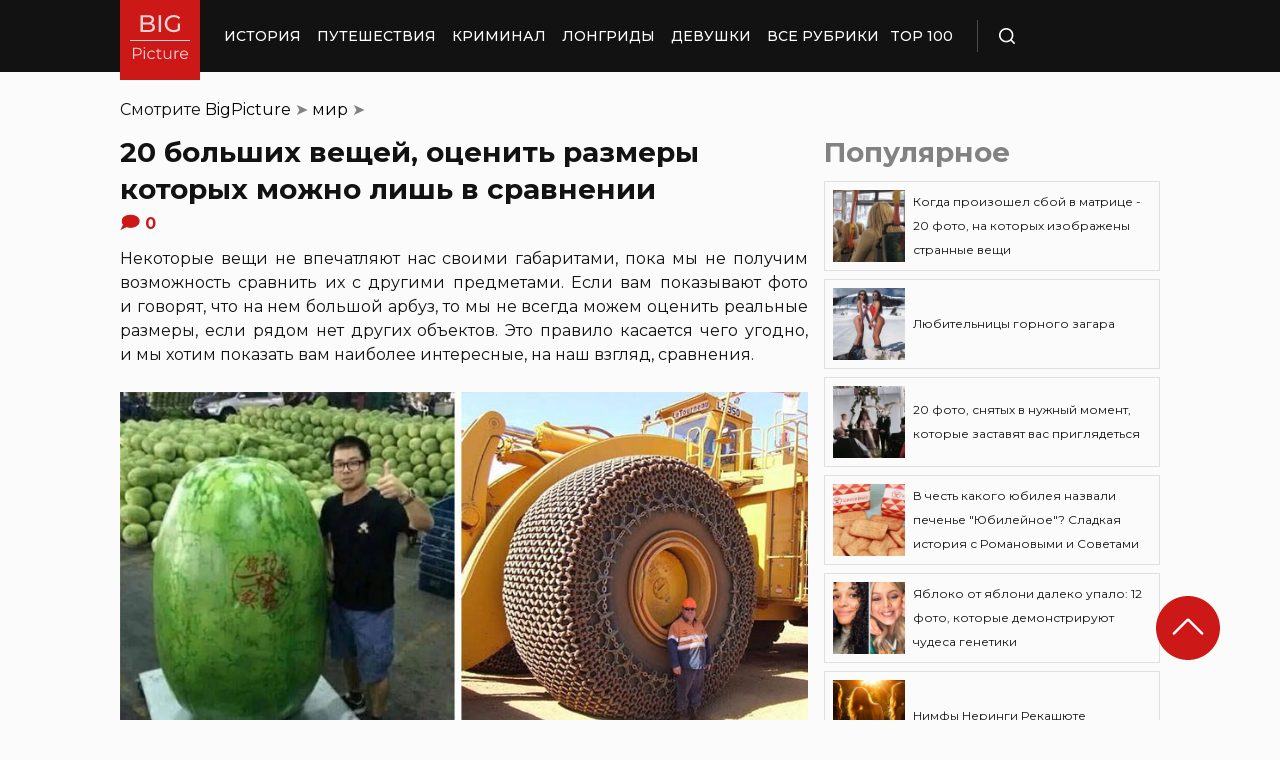

--- FILE ---
content_type: text/html; charset=UTF-8
request_url: https://bigpicture.ru/20-bolshih-veshhej-oczenit-razmery-kotory/
body_size: 28304
content:
<!DOCTYPE html>
<html lang="ru" class="no-js">
<head><meta charset="UTF-8"><script>if(navigator.userAgent.match(/MSIE|Internet Explorer/i)||navigator.userAgent.match(/Trident\/7\..*?rv:11/i)){var href=document.location.href;if(!href.match(/[?&]nowprocket/)){if(href.indexOf("?")==-1){if(href.indexOf("#")==-1){document.location.href=href+"?nowprocket=1"}else{document.location.href=href.replace("#","?nowprocket=1#")}}else{if(href.indexOf("#")==-1){document.location.href=href+"&nowprocket=1"}else{document.location.href=href.replace("#","&nowprocket=1#")}}}}</script><script>class RocketLazyLoadScripts{constructor(e){this.triggerEvents=e,this.eventOptions={passive:!0},this.userEventListener=this.triggerListener.bind(this),this.delayedScripts={normal:[],async:[],defer:[]},this.allJQueries=[]}_addUserInteractionListener(e){this.triggerEvents.forEach((t=>window.addEventListener(t,e.userEventListener,e.eventOptions)))}_removeUserInteractionListener(e){this.triggerEvents.forEach((t=>window.removeEventListener(t,e.userEventListener,e.eventOptions)))}triggerListener(){this._removeUserInteractionListener(this),"loading"===document.readyState?document.addEventListener("DOMContentLoaded",this._loadEverythingNow.bind(this)):this._loadEverythingNow()}async _loadEverythingNow(){this._delayEventListeners(),this._delayJQueryReady(this),this._handleDocumentWrite(),this._registerAllDelayedScripts(),this._preloadAllScripts(),await this._loadScriptsFromList(this.delayedScripts.normal),await this._loadScriptsFromList(this.delayedScripts.defer),await this._loadScriptsFromList(this.delayedScripts.async),await this._triggerDOMContentLoaded(),await this._triggerWindowLoad(),window.dispatchEvent(new Event("rocket-allScriptsLoaded"))}_registerAllDelayedScripts(){document.querySelectorAll("script[type=rocketlazyloadscript]").forEach((e=>{e.hasAttribute("src")?e.hasAttribute("async")&&!1!==e.async?this.delayedScripts.async.push(e):e.hasAttribute("defer")&&!1!==e.defer||"module"===e.getAttribute("data-rocket-type")?this.delayedScripts.defer.push(e):this.delayedScripts.normal.push(e):this.delayedScripts.normal.push(e)}))}async _transformScript(e){return await this._requestAnimFrame(),new Promise((t=>{const n=document.createElement("script");let r;[...e.attributes].forEach((e=>{let t=e.nodeName;"type"!==t&&("data-rocket-type"===t&&(t="type",r=e.nodeValue),n.setAttribute(t,e.nodeValue))})),e.hasAttribute("src")?(n.addEventListener("load",t),n.addEventListener("error",t)):(n.text=e.text,t()),e.parentNode.replaceChild(n,e)}))}async _loadScriptsFromList(e){const t=e.shift();return t?(await this._transformScript(t),this._loadScriptsFromList(e)):Promise.resolve()}_preloadAllScripts(){var e=document.createDocumentFragment();[...this.delayedScripts.normal,...this.delayedScripts.defer,...this.delayedScripts.async].forEach((t=>{const n=t.getAttribute("src");if(n){const t=document.createElement("link");t.href=n,t.rel="preload",t.as="script",e.appendChild(t)}})),document.head.appendChild(e)}_delayEventListeners(){let e={};function t(t,n){!function(t){function n(n){return e[t].eventsToRewrite.indexOf(n)>=0?"rocket-"+n:n}e[t]||(e[t]={originalFunctions:{add:t.addEventListener,remove:t.removeEventListener},eventsToRewrite:[]},t.addEventListener=function(){arguments[0]=n(arguments[0]),e[t].originalFunctions.add.apply(t,arguments)},t.removeEventListener=function(){arguments[0]=n(arguments[0]),e[t].originalFunctions.remove.apply(t,arguments)})}(t),e[t].eventsToRewrite.push(n)}function n(e,t){let n=e[t];Object.defineProperty(e,t,{get:()=>n||function(){},set(r){e["rocket"+t]=n=r}})}t(document,"DOMContentLoaded"),t(window,"DOMContentLoaded"),t(window,"load"),t(window,"pageshow"),t(document,"readystatechange"),n(document,"onreadystatechange"),n(window,"onload"),n(window,"onpageshow")}_delayJQueryReady(e){let t=window.jQuery;Object.defineProperty(window,"jQuery",{get:()=>t,set(n){if(n&&n.fn&&!e.allJQueries.includes(n)){n.fn.ready=n.fn.init.prototype.ready=function(t){e.domReadyFired?t.bind(document)(n):document.addEventListener("rocket-DOMContentLoaded",(()=>t.bind(document)(n)))};const t=n.fn.on;n.fn.on=n.fn.init.prototype.on=function(){if(this[0]===window){function e(e){return e.split(" ").map((e=>"load"===e||0===e.indexOf("load.")?"rocket-jquery-load":e)).join(" ")}"string"==typeof arguments[0]||arguments[0]instanceof String?arguments[0]=e(arguments[0]):"object"==typeof arguments[0]&&Object.keys(arguments[0]).forEach((t=>{delete Object.assign(arguments[0],{[e(t)]:arguments[0][t]})[t]}))}return t.apply(this,arguments),this},e.allJQueries.push(n)}t=n}})}async _triggerDOMContentLoaded(){this.domReadyFired=!0,await this._requestAnimFrame(),document.dispatchEvent(new Event("rocket-DOMContentLoaded")),await this._requestAnimFrame(),window.dispatchEvent(new Event("rocket-DOMContentLoaded")),await this._requestAnimFrame(),document.dispatchEvent(new Event("rocket-readystatechange")),await this._requestAnimFrame(),document.rocketonreadystatechange&&document.rocketonreadystatechange()}async _triggerWindowLoad(){await this._requestAnimFrame(),window.dispatchEvent(new Event("rocket-load")),await this._requestAnimFrame(),window.rocketonload&&window.rocketonload(),await this._requestAnimFrame(),this.allJQueries.forEach((e=>e(window).trigger("rocket-jquery-load"))),window.dispatchEvent(new Event("rocket-pageshow")),await this._requestAnimFrame(),window.rocketonpageshow&&window.rocketonpageshow()}_handleDocumentWrite(){const e=new Map;document.write=document.writeln=function(t){const n=document.currentScript,r=document.createRange(),i=n.parentElement;let o=e.get(n);void 0===o&&(o=n.nextSibling,e.set(n,o));const a=document.createDocumentFragment();r.setStart(a,0),a.appendChild(r.createContextualFragment(t)),i.insertBefore(a,o)}}async _requestAnimFrame(){return new Promise((e=>requestAnimationFrame(e)))}static run(){const e=new RocketLazyLoadScripts(["keydown","mousemove","touchmove","touchstart","touchend","wheel"]);e._addUserInteractionListener(e)}}RocketLazyLoadScripts.run();</script>
    
    <meta http-equiv="X-UA-Compatible" content="IE=edge">
    <meta name="viewport" content="width=device-width, initial-scale=1.0">
    <link rel="icon" type="image/png" href="https://bigpicture.ru/wp-content/themes/bigpicture-new/assets/img/favicon.png">

	<meta name='robots' content='index, follow, max-image-preview:large, max-snippet:-1, max-video-preview:-1' />

	
	<title>20 вещей, размеры которых понятны только в сравнении &#187; BigPicture.ru</title><style id="rocket-critical-css">.aligncenter{clear:both}html,body,div,span,iframe,h1,h2,p,a,img,ul,li,form,header,nav{margin:0;padding:0;border:0;font-size:100%;vertical-align:baseline}:focus{outline:0}*{outline:none!important;-webkit-box-sizing:border-box!important;box-sizing:border-box!important}header,nav{display:block}body{line-height:1}ul{list-style:none}html{font-size:100%;-webkit-text-size-adjust:100%;-ms-text-size-adjust:100%}img{border:0;-ms-interpolation-mode:bicubic}form{margin:0}button,input{font-size:100%;margin:0;vertical-align:baseline;*vertical-align:middle}button,input{line-height:normal}button{text-transform:none}button{-webkit-appearance:button;*overflow:visible}button::-moz-focus-inner,input::-moz-focus-inner{border:0;padding:0}html,button,input{color:#414141}img{vertical-align:middle}.fix{width:100%;max-width:1040px;margin:0 auto}body{background:#f2f2f245}*{-webkit-box-sizing:border-box!important;box-sizing:border-box!important;-webkit-font-smoothing:antialiased;-moz-osx-font-smoothing:grayscale;color:#121212;font-family:'Montserrat',sans-serif;-moz-text-size-adjust:none;-webkit-text-size-adjust:none;-ms-text-size-adjust:none;outline:none!important}a{text-decoration:none}h1,.h1{font-weight:bold;font-size:24px;line-height:133%;text-align:left}h2{font-weight:bold;font-size:20px;line-height:150%}.header{background:#121212;max-height:72px;z-index:2;position:relative}.header_side{-webkit-box-align:center;-ms-flex-align:center;align-items:center;display:-webkit-box;display:-ms-flexbox;display:flex;height:100%}.header .fix{display:-webkit-box;display:-ms-flexbox;display:flex;height:72px;-webkit-box-align:center;-ms-flex-align:center;align-items:center;position:relative;background:inherit}.header_logo{height:80px;width:80px;min-width:80px;-ms-flex-item-align:start;align-self:flex-start;margin-right:24px}.header_logo img{width:100%;height:auto}@media (min-width:1041px){.header_menu{display:flex}}.header_menu ul{display:-webkit-box;display:-ms-flexbox;display:flex;-webkit-box-align:center;-ms-flex-align:center;align-items:center}.header_menu ul li:not(:last-child){margin-right:16px}.header_menu ul li a{color:#FFFFFF;font-weight:500;font-size:14px;line-height:171%;position:relative;white-space:nowrap;display:block;padding:25px 0;text-transform:uppercase}@media (min-width:1041px){.header_menu ul li a:not(.nohover):before{content:'';position:absolute;left:50%;-webkit-transform:translateX(-50%);transform:translateX(-50%);bottom:0;width:0;border-bottom:4px solid #F06313;opacity:0}}.header .additional_link{width:84px;height:100%;display:-webkit-box;display:-ms-flexbox;display:flex;-webkit-box-pack:center;-ms-flex-pack:center;justify-content:center;-webkit-box-align:center;-ms-flex-align:center;align-items:center}.header_search{padding-left:21px;height:32px;border-left:1px solid #4B4B4B;display:-webkit-box;display:-ms-flexbox;display:flex;margin-left:14px;-webkit-box-align:center;-ms-flex-align:center;align-items:center}.header_search_icon{height:16px;width:16px;min-width:16px}.header_search__search_icon{opacity:1}.header_search__close_icon{opacity:0}.search_form{position:absolute;left:0;top:0;z-index:-1;background:#121212;height:100%;display:-webkit-box;display:-ms-flexbox;display:flex;padding:20px;width:100%}.search_form input{background-color:#2e2e2e;color:#fff;font-weight:500;font-size:14px;line-height:24px;border:none;width:85%;display:-webkit-box;display:-ms-flexbox;display:flex;-webkit-box-align:center;-ms-flex-align:center;align-items:center;padding:10px 5px}.search_form button{background:#CC1917;font-weight:500;font-size:14px;display:-webkit-box;display:-ms-flexbox;display:flex;-webkit-box-align:center;-ms-flex-align:center;align-items:center;-webkit-box-pack:center;-ms-flex-pack:center;justify-content:center;line-height:24px;border:none;color:#FFFFFF;width:15%;padding:10px 5px}.hamb{min-width:16px;left:0;width:16px;height:12px;position:relative;-webkit-transform:rotate(0deg);transform:rotate(0deg);display:none;z-index:8}.hamb span{display:block;position:absolute;height:2px;width:100%;background:#FFFFFF;border-radius:1px;opacity:1;left:0;-webkit-transform:rotate(0deg);transform:rotate(0deg)}.hamb span:nth-child(1){top:0}.hamb span:nth-child(2),.hamb span:nth-child(3){top:50%;margin-top:-1px}.hamb span:nth-child(4){bottom:0}.article{font-size:14px;line-height:1.5;font-style:normal;font-weight:normal;display:-webkit-box;display:-ms-flexbox;display:flex;-webkit-box-align:start;-ms-flex-align:start;align-items:flex-start;margin-bottom:72px;margin-top:72px}.article__left_side{max-width:calc(100% - (336px + 16px));flex:2.048}.article__right_side{margin-left:16px;width:100%;flex:1;position:relative}.article__right_side .h1{color:#828282;margin-bottom:16px}.article__right_side .small_cards{margin-bottom:24px}.article__right_side .small_cards__item{padding:8px;display:-webkit-box;display:-ms-flexbox;display:flex;-webkit-box-align:center;-ms-flex-align:center;align-items:center;border:1px solid #DFDFDF;position:relative;text-decoration:none}.article__right_side .small_cards__item:not(:last-child){margin-bottom:8px}.article__right_side .small_cards__item .image{display:inline-block;width:72px;min-width:72px;height:72px;margin-right:8px}.article__right_side .small_cards__item .image img{width:100%;height:100%;-o-object-fit:cover;object-fit:cover;-o-object-position:center;object-position:center}.article__right_side .small_cards__item .title{font-size:12px;line-height:24px}.article p{font-size:16px;line-height:24px;font-style:normal;font-weight:400;margin-bottom:25px;text-align:justify}.article .p span{display:inherit}.article img{max-width:100%;height:auto}.article h1,.article .h1{font-weight:bold;font-size:28px;margin-bottom:32px}.article h2{font-weight:bold;font-size:22px;line-height:160%;margin-bottom:1em;margin-top:1em}.article a,.article a:visited{-webkit-text-decoration-line:underline;text-decoration-line:underline;color:#F06313}.article__left_side img{display:block;margin:10px 0}img.image_full_width{width:100%}#button_up{width:64px;height:64px;position:fixed;outline:none;right:60px;bottom:60px}.article__right_side .h1{margin-bottom:15px;margin-top:0}@media (max-width:1040px){.fix{width:90%}.hamb{display:inline-block;margin-left:24px}.mobile_menu.header_side{position:absolute;left:0;width:100%;background:#1B1B1B;-webkit-box-orient:vertical;-webkit-box-direction:normal;-ms-flex-direction:column;flex-direction:column;-webkit-box-align:center;-ms-flex-align:center;align-items:center;top:100%;z-index:-1;height:auto;-webkit-transform:translateY(-150%);transform:translateY(-150%)}.header{max-height:64px}.header_logo{width:72px;min-width:72px;height:72px}.header .fix{-webkit-box-pack:justify;-ms-flex-pack:justify;justify-content:space-between;height:64px}.header .fix:before,.header .fix:after{content:'';background:inherit;top:0;bottom:0;width:5vw;position:absolute}.header .fix:before{right:100%}.header .fix:after{left:100%}.header_search{border:none;padding:0;margin:0}.header_menu{width:100%}.header_menu ul{-webkit-box-orient:vertical;-webkit-box-direction:normal;-ms-flex-direction:column;flex-direction:column;-webkit-box-align:center;-ms-flex-align:center;align-items:center;background:#1B1B1B;padding-top:16px;width:100vw;margin-left:-5vw}.header_menu ul li{width:inherit}.header_menu ul li:not(:last-child){margin-right:0}.header_menu ul li a{padding:17px 0;text-align:center;background:#1B1B1B;width:inherit;display:-webkit-box;display:-ms-flexbox;display:flex;-webkit-box-align:center;-ms-flex-align:center;align-items:center;-webkit-box-pack:center;-ms-flex-pack:center;justify-content:center}.header .additional_link{height:auto;min-height:72px;margin:0;position:relative;background:#1B1B1B;width:100vw;display:-webkit-box;display:-ms-flexbox;display:flex;-webkit-box-orient:vertical;-webkit-box-direction:normal;-ms-flex-direction:column;flex-direction:column}.article__right_side{display:none}.article__left_side{max-width:100%}.article{margin:56px 0}}@media (max-width:660px){#button_up{display:none!important}.header{max-height:56px}.header .fix{height:56px}.header_logo{width:64px;min-width:64px;height:64px}}.article{margin-top:0px}#breadcrumbs{margin-top:50px;margin-bottom:16px}#breadcrumbs span{color:#828282}#breadcrumbs a{text-decoration:none;color:#000}.single #breadcrumbs .breadcrumb_last{display:none}#button_up{z-index:100}.origin_post{font-size:16px;line-height:24px;font-style:normal;font-weight:400;text-align:justify}</style><link rel="preload" as="style" href="https://fonts.googleapis.com/css2?family=Montserrat%3Aital%2Cwght%400%2C400%3B0%2C500%3B0%2C600%3B0%2C700%3B1%2C400%3B1%2C500&#038;ver=4a623c01403b6241a15e72195e745b4e&#038;display=swap" /><link rel="stylesheet" href="https://fonts.googleapis.com/css2?family=Montserrat%3Aital%2Cwght%400%2C400%3B0%2C500%3B0%2C600%3B0%2C700%3B1%2C400%3B1%2C500&#038;ver=4a623c01403b6241a15e72195e745b4e&#038;display=swap" media="print" onload="this.media='all'" /><noscript><link rel="preload" href="https://fonts.googleapis.com/css2?family=Montserrat%3Aital%2Cwght%400%2C400%3B0%2C500%3B0%2C600%3B0%2C700%3B1%2C400%3B1%2C500&#038;ver=4a623c01403b6241a15e72195e745b4e&#038;display=swap" data-rocket-async="style" as="style" onload="this.onload=null;this.rel='stylesheet'" /></noscript>
	<meta name="description" content="Истинные размеры окружающих нас вещей познаются в сравнении. Удивительно, но даже среди знакомых нам предметов есть гиганты, способные поражать воображение" />
	<link rel="canonical" href="https://bigpicture.ru/20-bolshih-veshhej-oczenit-razmery-kotory/" />
	<meta property="og:locale" content="ru_RU" />
	<meta property="og:type" content="article" />
	<meta property="og:title" content="20 больших вещей, оценить размеры которых можно лишь в сравнении" />
	<meta property="og:description" content="Истинные размеры окружающих нас вещей познаются в сравнении. Удивительно, но даже среди знакомых нам предметов есть гиганты, поражающие воображение." />
	<meta property="og:url" content="https://bigpicture.ru/20-bolshih-veshhej-oczenit-razmery-kotory/" />
	<meta property="og:site_name" content="БигПикча НОВОСТИ В ФОТОГРАФИЯХ" />
	<meta property="article:published_time" content="2025-01-14T18:20:00+00:00" />
	<meta property="article:modified_time" content="2025-01-14T17:58:32+00:00" />
	<meta property="og:image" content="https://bigpicture.ru/wp-content/uploads/2020/02/11111-1-800x420.jpg" />
	<meta property="og:image:width" content="640" />
	<meta property="og:image:height" content="853" />
	<meta property="og:image:type" content="image/jpeg" />
	<meta name="author" content="Игорь Ловков" />
	<meta name="twitter:card" content="summary_large_image" />
	<meta name="twitter:label1" content="Написано автором" />
	<meta name="twitter:data1" content="Игорь Ловков" />
	<meta name="twitter:label2" content="Примерное время для чтения" />
	<meta name="twitter:data2" content="6 минут" />
	<script type="application/ld+json" class="yoast-schema-graph">{"@context":"https://schema.org","@graph":[{"@type":"Article","@id":"https://bigpicture.ru/20-bolshih-veshhej-oczenit-razmery-kotory/#article","isPartOf":{"@id":"https://bigpicture.ru/20-bolshih-veshhej-oczenit-razmery-kotory/"},"author":{"name":"Игорь Ловков","@id":"https://bigpicture.ru/#/schema/person/dc927e0fce9ebd9ee19aac29406488a0"},"headline":"20 больших вещей, оценить размеры которых можно лишь в сравнении","datePublished":"2025-01-14T18:20:00+00:00","dateModified":"2025-01-14T17:58:32+00:00","mainEntityOfPage":{"@id":"https://bigpicture.ru/20-bolshih-veshhej-oczenit-razmery-kotory/"},"wordCount":257,"publisher":{"@id":"https://bigpicture.ru/#organization"},"image":{"@id":"https://bigpicture.ru/20-bolshih-veshhej-oczenit-razmery-kotory/#primaryimage"},"thumbnailUrl":"https://bigpicture.ru/wp-content/uploads/2020/02/77777.jpg","keywords":["Большой размер","вещи","гиганты","домашние животные","интересное","растения","сравнение"],"articleSection":["мир"],"inLanguage":"ru-RU"},{"@type":"WebPage","@id":"https://bigpicture.ru/20-bolshih-veshhej-oczenit-razmery-kotory/","url":"https://bigpicture.ru/20-bolshih-veshhej-oczenit-razmery-kotory/","name":"20 вещей, размеры которых понятны только в сравнении &#187; BigPicture.ru","isPartOf":{"@id":"https://bigpicture.ru/#website"},"primaryImageOfPage":{"@id":"https://bigpicture.ru/20-bolshih-veshhej-oczenit-razmery-kotory/#primaryimage"},"image":{"@id":"https://bigpicture.ru/20-bolshih-veshhej-oczenit-razmery-kotory/#primaryimage"},"thumbnailUrl":"https://bigpicture.ru/wp-content/uploads/2020/02/77777.jpg","datePublished":"2025-01-14T18:20:00+00:00","dateModified":"2025-01-14T17:58:32+00:00","description":"Истинные размеры окружающих нас вещей познаются в сравнении. Удивительно, но даже среди знакомых нам предметов есть гиганты, поражающие воображение.","breadcrumb":{"@id":"https://bigpicture.ru/20-bolshih-veshhej-oczenit-razmery-kotory/#breadcrumb"},"inLanguage":"ru-RU","potentialAction":[{"@type":"ReadAction","target":["https://bigpicture.ru/20-bolshih-veshhej-oczenit-razmery-kotory/"]}]},{"@type":"ImageObject","inLanguage":"ru-RU","@id":"https://bigpicture.ru/20-bolshih-veshhej-oczenit-razmery-kotory/#primaryimage","url":"https://bigpicture.ru/wp-content/uploads/2020/02/77777.jpg","contentUrl":"https://bigpicture.ru/wp-content/uploads/2020/02/77777.jpg","width":640,"height":853},{"@type":"BreadcrumbList","@id":"https://bigpicture.ru/20-bolshih-veshhej-oczenit-razmery-kotory/#breadcrumb","itemListElement":[{"@type":"ListItem","position":1,"name":"BigPicture","item":"https://bigpicture.ru/"},{"@type":"ListItem","position":2,"name":"мир","item":"https://bigpicture.ru/category/mirr/"},{"@type":"ListItem","position":3,"name":"20 больших вещей, оценить размеры которых можно лишь в сравнении"}]},{"@type":"WebSite","@id":"https://bigpicture.ru/#website","url":"https://bigpicture.ru/","name":"БигПикча НОВОСТИ В ФОТОГРАФИЯХ","description":"Фоторепортажи, фотопроекты, полезные статьи, интересные истории, лонгриды, тесты, мемы","publisher":{"@id":"https://bigpicture.ru/#organization"},"potentialAction":[{"@type":"SearchAction","target":{"@type":"EntryPoint","urlTemplate":"https://bigpicture.ru/?s={search_term_string}"},"query-input":"required name=search_term_string"}],"inLanguage":"ru-RU"},{"@type":"Organization","@id":"https://bigpicture.ru/#organization","name":"BigPicture.ru Новости в фотографиях","url":"https://bigpicture.ru/","logo":{"@type":"ImageObject","inLanguage":"ru-RU","@id":"https://bigpicture.ru/#/schema/logo/image/","url":"https://bigpicture.ru/wp-content/uploads/2021/10/bigpicture_ru_bigpiclogo.png","contentUrl":"https://bigpicture.ru/wp-content/uploads/2021/10/bigpicture_ru_bigpiclogo.png","width":989,"height":689,"caption":"BigPicture.ru Новости в фотографиях"},"image":{"@id":"https://bigpicture.ru/#/schema/logo/image/"}},{"@type":"Person","@id":"https://bigpicture.ru/#/schema/person/dc927e0fce9ebd9ee19aac29406488a0","name":"Игорь Ловков","image":{"@type":"ImageObject","inLanguage":"ru-RU","@id":"https://bigpicture.ru/#/schema/person/image/","url":"https://secure.gravatar.com/avatar/f8d89da2ea52d9f9b27b18a986d71c3b8ea768719b163755f3f6da5c9272e971?s=96&d=mm&r=g","contentUrl":"https://secure.gravatar.com/avatar/f8d89da2ea52d9f9b27b18a986d71c3b8ea768719b163755f3f6da5c9272e971?s=96&d=mm&r=g","caption":"Игорь Ловков"}}]}</script>
	


<link rel='dns-prefetch' href='//fonts.googleapis.com' />
<link href='https://fonts.gstatic.com' crossorigin rel='preconnect' />
<link rel="alternate" title="oEmbed (JSON)" type="application/json+oembed" href="https://bigpicture.ru/wp-json/oembed/1.0/embed?url=https%3A%2F%2Fbigpicture.ru%2F20-bolshih-veshhej-oczenit-razmery-kotory%2F" />
<link rel="alternate" title="oEmbed (XML)" type="text/xml+oembed" href="https://bigpicture.ru/wp-json/oembed/1.0/embed?url=https%3A%2F%2Fbigpicture.ru%2F20-bolshih-veshhej-oczenit-razmery-kotory%2F&#038;format=xml" />
<style id='wp-img-auto-sizes-contain-inline-css' type='text/css'>
img:is([sizes=auto i],[sizes^="auto," i]){contain-intrinsic-size:3000px 1500px}
/*# sourceURL=wp-img-auto-sizes-contain-inline-css */
</style>
<style id='wp-emoji-styles-inline-css' type='text/css'>

	img.wp-smiley, img.emoji {
		display: inline !important;
		border: none !important;
		box-shadow: none !important;
		height: 1em !important;
		width: 1em !important;
		margin: 0 0.07em !important;
		vertical-align: -0.1em !important;
		background: none !important;
		padding: 0 !important;
	}
/*# sourceURL=wp-emoji-styles-inline-css */
</style>
<style id='wp-block-library-inline-css' type='text/css'>
:root{--wp-block-synced-color:#7a00df;--wp-block-synced-color--rgb:122,0,223;--wp-bound-block-color:var(--wp-block-synced-color);--wp-editor-canvas-background:#ddd;--wp-admin-theme-color:#007cba;--wp-admin-theme-color--rgb:0,124,186;--wp-admin-theme-color-darker-10:#006ba1;--wp-admin-theme-color-darker-10--rgb:0,107,160.5;--wp-admin-theme-color-darker-20:#005a87;--wp-admin-theme-color-darker-20--rgb:0,90,135;--wp-admin-border-width-focus:2px}@media (min-resolution:192dpi){:root{--wp-admin-border-width-focus:1.5px}}.wp-element-button{cursor:pointer}:root .has-very-light-gray-background-color{background-color:#eee}:root .has-very-dark-gray-background-color{background-color:#313131}:root .has-very-light-gray-color{color:#eee}:root .has-very-dark-gray-color{color:#313131}:root .has-vivid-green-cyan-to-vivid-cyan-blue-gradient-background{background:linear-gradient(135deg,#00d084,#0693e3)}:root .has-purple-crush-gradient-background{background:linear-gradient(135deg,#34e2e4,#4721fb 50%,#ab1dfe)}:root .has-hazy-dawn-gradient-background{background:linear-gradient(135deg,#faaca8,#dad0ec)}:root .has-subdued-olive-gradient-background{background:linear-gradient(135deg,#fafae1,#67a671)}:root .has-atomic-cream-gradient-background{background:linear-gradient(135deg,#fdd79a,#004a59)}:root .has-nightshade-gradient-background{background:linear-gradient(135deg,#330968,#31cdcf)}:root .has-midnight-gradient-background{background:linear-gradient(135deg,#020381,#2874fc)}:root{--wp--preset--font-size--normal:16px;--wp--preset--font-size--huge:42px}.has-regular-font-size{font-size:1em}.has-larger-font-size{font-size:2.625em}.has-normal-font-size{font-size:var(--wp--preset--font-size--normal)}.has-huge-font-size{font-size:var(--wp--preset--font-size--huge)}.has-text-align-center{text-align:center}.has-text-align-left{text-align:left}.has-text-align-right{text-align:right}.has-fit-text{white-space:nowrap!important}#end-resizable-editor-section{display:none}.aligncenter{clear:both}.items-justified-left{justify-content:flex-start}.items-justified-center{justify-content:center}.items-justified-right{justify-content:flex-end}.items-justified-space-between{justify-content:space-between}.screen-reader-text{border:0;clip-path:inset(50%);height:1px;margin:-1px;overflow:hidden;padding:0;position:absolute;width:1px;word-wrap:normal!important}.screen-reader-text:focus{background-color:#ddd;clip-path:none;color:#444;display:block;font-size:1em;height:auto;left:5px;line-height:normal;padding:15px 23px 14px;text-decoration:none;top:5px;width:auto;z-index:100000}html :where(.has-border-color){border-style:solid}html :where([style*=border-top-color]){border-top-style:solid}html :where([style*=border-right-color]){border-right-style:solid}html :where([style*=border-bottom-color]){border-bottom-style:solid}html :where([style*=border-left-color]){border-left-style:solid}html :where([style*=border-width]){border-style:solid}html :where([style*=border-top-width]){border-top-style:solid}html :where([style*=border-right-width]){border-right-style:solid}html :where([style*=border-bottom-width]){border-bottom-style:solid}html :where([style*=border-left-width]){border-left-style:solid}html :where(img[class*=wp-image-]){height:auto;max-width:100%}:where(figure){margin:0 0 1em}html :where(.is-position-sticky){--wp-admin--admin-bar--position-offset:var(--wp-admin--admin-bar--height,0px)}@media screen and (max-width:600px){html :where(.is-position-sticky){--wp-admin--admin-bar--position-offset:0px}}

/*# sourceURL=wp-block-library-inline-css */
</style><style id='global-styles-inline-css' type='text/css'>
:root{--wp--preset--aspect-ratio--square: 1;--wp--preset--aspect-ratio--4-3: 4/3;--wp--preset--aspect-ratio--3-4: 3/4;--wp--preset--aspect-ratio--3-2: 3/2;--wp--preset--aspect-ratio--2-3: 2/3;--wp--preset--aspect-ratio--16-9: 16/9;--wp--preset--aspect-ratio--9-16: 9/16;--wp--preset--color--black: #000000;--wp--preset--color--cyan-bluish-gray: #abb8c3;--wp--preset--color--white: #ffffff;--wp--preset--color--pale-pink: #f78da7;--wp--preset--color--vivid-red: #cf2e2e;--wp--preset--color--luminous-vivid-orange: #ff6900;--wp--preset--color--luminous-vivid-amber: #fcb900;--wp--preset--color--light-green-cyan: #7bdcb5;--wp--preset--color--vivid-green-cyan: #00d084;--wp--preset--color--pale-cyan-blue: #8ed1fc;--wp--preset--color--vivid-cyan-blue: #0693e3;--wp--preset--color--vivid-purple: #9b51e0;--wp--preset--gradient--vivid-cyan-blue-to-vivid-purple: linear-gradient(135deg,rgb(6,147,227) 0%,rgb(155,81,224) 100%);--wp--preset--gradient--light-green-cyan-to-vivid-green-cyan: linear-gradient(135deg,rgb(122,220,180) 0%,rgb(0,208,130) 100%);--wp--preset--gradient--luminous-vivid-amber-to-luminous-vivid-orange: linear-gradient(135deg,rgb(252,185,0) 0%,rgb(255,105,0) 100%);--wp--preset--gradient--luminous-vivid-orange-to-vivid-red: linear-gradient(135deg,rgb(255,105,0) 0%,rgb(207,46,46) 100%);--wp--preset--gradient--very-light-gray-to-cyan-bluish-gray: linear-gradient(135deg,rgb(238,238,238) 0%,rgb(169,184,195) 100%);--wp--preset--gradient--cool-to-warm-spectrum: linear-gradient(135deg,rgb(74,234,220) 0%,rgb(151,120,209) 20%,rgb(207,42,186) 40%,rgb(238,44,130) 60%,rgb(251,105,98) 80%,rgb(254,248,76) 100%);--wp--preset--gradient--blush-light-purple: linear-gradient(135deg,rgb(255,206,236) 0%,rgb(152,150,240) 100%);--wp--preset--gradient--blush-bordeaux: linear-gradient(135deg,rgb(254,205,165) 0%,rgb(254,45,45) 50%,rgb(107,0,62) 100%);--wp--preset--gradient--luminous-dusk: linear-gradient(135deg,rgb(255,203,112) 0%,rgb(199,81,192) 50%,rgb(65,88,208) 100%);--wp--preset--gradient--pale-ocean: linear-gradient(135deg,rgb(255,245,203) 0%,rgb(182,227,212) 50%,rgb(51,167,181) 100%);--wp--preset--gradient--electric-grass: linear-gradient(135deg,rgb(202,248,128) 0%,rgb(113,206,126) 100%);--wp--preset--gradient--midnight: linear-gradient(135deg,rgb(2,3,129) 0%,rgb(40,116,252) 100%);--wp--preset--font-size--small: 13px;--wp--preset--font-size--medium: 20px;--wp--preset--font-size--large: 36px;--wp--preset--font-size--x-large: 42px;--wp--preset--spacing--20: 0.44rem;--wp--preset--spacing--30: 0.67rem;--wp--preset--spacing--40: 1rem;--wp--preset--spacing--50: 1.5rem;--wp--preset--spacing--60: 2.25rem;--wp--preset--spacing--70: 3.38rem;--wp--preset--spacing--80: 5.06rem;--wp--preset--shadow--natural: 6px 6px 9px rgba(0, 0, 0, 0.2);--wp--preset--shadow--deep: 12px 12px 50px rgba(0, 0, 0, 0.4);--wp--preset--shadow--sharp: 6px 6px 0px rgba(0, 0, 0, 0.2);--wp--preset--shadow--outlined: 6px 6px 0px -3px rgb(255, 255, 255), 6px 6px rgb(0, 0, 0);--wp--preset--shadow--crisp: 6px 6px 0px rgb(0, 0, 0);}:where(.is-layout-flex){gap: 0.5em;}:where(.is-layout-grid){gap: 0.5em;}body .is-layout-flex{display: flex;}.is-layout-flex{flex-wrap: wrap;align-items: center;}.is-layout-flex > :is(*, div){margin: 0;}body .is-layout-grid{display: grid;}.is-layout-grid > :is(*, div){margin: 0;}:where(.wp-block-columns.is-layout-flex){gap: 2em;}:where(.wp-block-columns.is-layout-grid){gap: 2em;}:where(.wp-block-post-template.is-layout-flex){gap: 1.25em;}:where(.wp-block-post-template.is-layout-grid){gap: 1.25em;}.has-black-color{color: var(--wp--preset--color--black) !important;}.has-cyan-bluish-gray-color{color: var(--wp--preset--color--cyan-bluish-gray) !important;}.has-white-color{color: var(--wp--preset--color--white) !important;}.has-pale-pink-color{color: var(--wp--preset--color--pale-pink) !important;}.has-vivid-red-color{color: var(--wp--preset--color--vivid-red) !important;}.has-luminous-vivid-orange-color{color: var(--wp--preset--color--luminous-vivid-orange) !important;}.has-luminous-vivid-amber-color{color: var(--wp--preset--color--luminous-vivid-amber) !important;}.has-light-green-cyan-color{color: var(--wp--preset--color--light-green-cyan) !important;}.has-vivid-green-cyan-color{color: var(--wp--preset--color--vivid-green-cyan) !important;}.has-pale-cyan-blue-color{color: var(--wp--preset--color--pale-cyan-blue) !important;}.has-vivid-cyan-blue-color{color: var(--wp--preset--color--vivid-cyan-blue) !important;}.has-vivid-purple-color{color: var(--wp--preset--color--vivid-purple) !important;}.has-black-background-color{background-color: var(--wp--preset--color--black) !important;}.has-cyan-bluish-gray-background-color{background-color: var(--wp--preset--color--cyan-bluish-gray) !important;}.has-white-background-color{background-color: var(--wp--preset--color--white) !important;}.has-pale-pink-background-color{background-color: var(--wp--preset--color--pale-pink) !important;}.has-vivid-red-background-color{background-color: var(--wp--preset--color--vivid-red) !important;}.has-luminous-vivid-orange-background-color{background-color: var(--wp--preset--color--luminous-vivid-orange) !important;}.has-luminous-vivid-amber-background-color{background-color: var(--wp--preset--color--luminous-vivid-amber) !important;}.has-light-green-cyan-background-color{background-color: var(--wp--preset--color--light-green-cyan) !important;}.has-vivid-green-cyan-background-color{background-color: var(--wp--preset--color--vivid-green-cyan) !important;}.has-pale-cyan-blue-background-color{background-color: var(--wp--preset--color--pale-cyan-blue) !important;}.has-vivid-cyan-blue-background-color{background-color: var(--wp--preset--color--vivid-cyan-blue) !important;}.has-vivid-purple-background-color{background-color: var(--wp--preset--color--vivid-purple) !important;}.has-black-border-color{border-color: var(--wp--preset--color--black) !important;}.has-cyan-bluish-gray-border-color{border-color: var(--wp--preset--color--cyan-bluish-gray) !important;}.has-white-border-color{border-color: var(--wp--preset--color--white) !important;}.has-pale-pink-border-color{border-color: var(--wp--preset--color--pale-pink) !important;}.has-vivid-red-border-color{border-color: var(--wp--preset--color--vivid-red) !important;}.has-luminous-vivid-orange-border-color{border-color: var(--wp--preset--color--luminous-vivid-orange) !important;}.has-luminous-vivid-amber-border-color{border-color: var(--wp--preset--color--luminous-vivid-amber) !important;}.has-light-green-cyan-border-color{border-color: var(--wp--preset--color--light-green-cyan) !important;}.has-vivid-green-cyan-border-color{border-color: var(--wp--preset--color--vivid-green-cyan) !important;}.has-pale-cyan-blue-border-color{border-color: var(--wp--preset--color--pale-cyan-blue) !important;}.has-vivid-cyan-blue-border-color{border-color: var(--wp--preset--color--vivid-cyan-blue) !important;}.has-vivid-purple-border-color{border-color: var(--wp--preset--color--vivid-purple) !important;}.has-vivid-cyan-blue-to-vivid-purple-gradient-background{background: var(--wp--preset--gradient--vivid-cyan-blue-to-vivid-purple) !important;}.has-light-green-cyan-to-vivid-green-cyan-gradient-background{background: var(--wp--preset--gradient--light-green-cyan-to-vivid-green-cyan) !important;}.has-luminous-vivid-amber-to-luminous-vivid-orange-gradient-background{background: var(--wp--preset--gradient--luminous-vivid-amber-to-luminous-vivid-orange) !important;}.has-luminous-vivid-orange-to-vivid-red-gradient-background{background: var(--wp--preset--gradient--luminous-vivid-orange-to-vivid-red) !important;}.has-very-light-gray-to-cyan-bluish-gray-gradient-background{background: var(--wp--preset--gradient--very-light-gray-to-cyan-bluish-gray) !important;}.has-cool-to-warm-spectrum-gradient-background{background: var(--wp--preset--gradient--cool-to-warm-spectrum) !important;}.has-blush-light-purple-gradient-background{background: var(--wp--preset--gradient--blush-light-purple) !important;}.has-blush-bordeaux-gradient-background{background: var(--wp--preset--gradient--blush-bordeaux) !important;}.has-luminous-dusk-gradient-background{background: var(--wp--preset--gradient--luminous-dusk) !important;}.has-pale-ocean-gradient-background{background: var(--wp--preset--gradient--pale-ocean) !important;}.has-electric-grass-gradient-background{background: var(--wp--preset--gradient--electric-grass) !important;}.has-midnight-gradient-background{background: var(--wp--preset--gradient--midnight) !important;}.has-small-font-size{font-size: var(--wp--preset--font-size--small) !important;}.has-medium-font-size{font-size: var(--wp--preset--font-size--medium) !important;}.has-large-font-size{font-size: var(--wp--preset--font-size--large) !important;}.has-x-large-font-size{font-size: var(--wp--preset--font-size--x-large) !important;}
/*# sourceURL=global-styles-inline-css */
</style>

<style id='classic-theme-styles-inline-css' type='text/css'>
/*! This file is auto-generated */
.wp-block-button__link{color:#fff;background-color:#32373c;border-radius:9999px;box-shadow:none;text-decoration:none;padding:calc(.667em + 2px) calc(1.333em + 2px);font-size:1.125em}.wp-block-file__button{background:#32373c;color:#fff;text-decoration:none}
/*# sourceURL=/wp-includes/css/classic-themes.min.css */
</style>

<link rel='preload'  href='https://bigpicture.ru/wp-content/themes/bigpicture-new/assets/css/reset.css?ver=4a623c01403b6241a15e72195e745b4e' data-rocket-async="style" as="style" onload="this.onload=null;this.rel='stylesheet'" type='text/css' media='all' />
<link rel='preload'  href='https://bigpicture.ru/wp-content/themes/bigpicture-new/assets/css/scroll-pagination.css?ver=4a623c01403b6241a15e72195e745b4e' data-rocket-async="style" as="style" onload="this.onload=null;this.rel='stylesheet'" type='text/css' media='all' />
<link rel='preload'  href='https://bigpicture.ru/wp-content/themes/bigpicture-new/assets/css/style.css?ver=4a623c01403b6241a15e72195e745b4e' data-rocket-async="style" as="style" onload="this.onload=null;this.rel='stylesheet'" type='text/css' media='all' />
<link rel='preload'  href='https://bigpicture.ru/wp-content/themes/bigpicture-new/assets/css/media.css?ver=4a623c01403b6241a15e72195e745b4e' data-rocket-async="style" as="style" onload="this.onload=null;this.rel='stylesheet'" type='text/css' media='all' />
<link rel='preload'  href='https://bigpicture.ru/wp-content/themes/bigpicture-new/assets/css/new-style.css?ver=4a623c01403b6241a15e72195e745b4e' data-rocket-async="style" as="style" onload="this.onload=null;this.rel='stylesheet'" type='text/css' media='all' />
<script type="rocketlazyloadscript" data-rocket-type="text/javascript" src="https://bigpicture.ru/wp-includes/js/jquery/jquery.min.js?ver=3.7.1" id="jquery-core-js" defer></script>
<script type="rocketlazyloadscript" data-rocket-type="text/javascript" src="https://bigpicture.ru/wp-includes/js/jquery/jquery-migrate.min.js?ver=3.4.1" id="jquery-migrate-js" defer></script>
<script type="rocketlazyloadscript" data-rocket-type="text/javascript" src="https://bigpicture.ru/wp-content/themes/bigpicture-new/assets/js/custom-scroll-pagination.js?ver=4a623c01403b6241a15e72195e745b4e" id="bp-scroll-pagination-js" defer></script>
<link rel="https://api.w.org/" href="https://bigpicture.ru/wp-json/" /><link rel="alternate" title="JSON" type="application/json" href="https://bigpicture.ru/wp-json/wp/v2/posts/1273921" />
<noscript><style id="rocket-lazyload-nojs-css">.rll-youtube-player, [data-lazy-src]{display:none !important;}</style></noscript><script type="rocketlazyloadscript">
/*! loadCSS rel=preload polyfill. [c]2017 Filament Group, Inc. MIT License */
(function(w){"use strict";if(!w.loadCSS){w.loadCSS=function(){}}
var rp=loadCSS.relpreload={};rp.support=(function(){var ret;try{ret=w.document.createElement("link").relList.supports("preload")}catch(e){ret=!1}
return function(){return ret}})();rp.bindMediaToggle=function(link){var finalMedia=link.media||"all";function enableStylesheet(){link.media=finalMedia}
if(link.addEventListener){link.addEventListener("load",enableStylesheet)}else if(link.attachEvent){link.attachEvent("onload",enableStylesheet)}
setTimeout(function(){link.rel="stylesheet";link.media="only x"});setTimeout(enableStylesheet,3000)};rp.poly=function(){if(rp.support()){return}
var links=w.document.getElementsByTagName("link");for(var i=0;i<links.length;i++){var link=links[i];if(link.rel==="preload"&&link.getAttribute("as")==="style"&&!link.getAttribute("data-loadcss")){link.setAttribute("data-loadcss",!0);rp.bindMediaToggle(link)}}};if(!rp.support()){rp.poly();var run=w.setInterval(rp.poly,500);if(w.addEventListener){w.addEventListener("load",function(){rp.poly();w.clearInterval(run)})}else if(w.attachEvent){w.attachEvent("onload",function(){rp.poly();w.clearInterval(run)})}}
if(typeof exports!=="undefined"){exports.loadCSS=loadCSS}
else{w.loadCSS=loadCSS}}(typeof global!=="undefined"?global:this))
</script>
                
	<meta name="msvalidate.01" content="94799B5C7926BDAC31607177FF9416A9" /> 
	<meta name='wmail-verification' content='eb76ebdd61020c1fa54691e6e945ee77' /> 
	<meta name="verify-admitad" content="85aa579eea" /> 
	<meta name="pmail-verification" content="1eb65fdd4af620d88b0a184aeda4e8e0">

	<meta name="cmsmagazine" content="4c8ecdd8a707d4bd711f02b2e5b56053" />

    <script type="rocketlazyloadscript">
        var ajaxurl = 'https://bigpicture.ru/wp-admin/admin-ajax.php';
    </script>

            
        <script async type='text/javascript' src="//s.luxcdn.com/t/195490/360_light.js"></script>
        
    </head>
<body class="wp-singular post-template-default single single-post postid-1273921 single-format-standard wp-theme-bigpicture-new">
            
        <script type="rocketlazyloadscript" async src="https://yandex.ru/ads/system/header-bidding.js"></script>
        <script type="rocketlazyloadscript" data-rocket-type="text/javascript" src="https://ads.digitalcaramel.com/js/bigpicture.ru.js" defer></script>
        <script type="rocketlazyloadscript">window.yaContextCb = window.yaContextCb || []</script>
        <script type="rocketlazyloadscript" src="https://yandex.ru/ads/system/context.js" async></script>
        
        
            <script type="rocketlazyloadscript" data-rocket-type="text/javascript" async src="https://relap.io/v7/relap.js" data-relap-token="VbvC8QOH7hPuQ0ZD"></script>
        

        
        
        <script type="rocketlazyloadscript">
        (function(r,G,t){function H(){var a=!1;if(c===c.top)a=e.referrer;else try{a=c.top.location.href}catch(b){a=e.referrer?e.referrer:c.location.href}return a}function I(){var a=!1;if(c===c.top)a=c.location;else try{a=c.top.location.href?c.top.location:!1}catch(b){e.referrer?(a=e,a=a.createElement("a"),a.href=e.referrer):a=c.location}a&&(a=J={href:a.href,host:a.host,hostname:a.hostname,origin:a.origin,pathname:a.pathname,port:a.port,protocol:a.protocol,hash:a.hash,search:a.search});return a}function u(){var a=
        !1;try{a=c.top.document.getElementsByTagName("title")[0].innerHTML}catch(b){}if(!a)try{a=e.getElementsByTagName("title")[0].innerHTML}catch(b){}a&&(a=a.trim().substring(0,256));return a}function z(a){return Object.keys(a).map(function(b){return b+"="+encodeURIComponent(a[b])}).join("&")}function f(a){return"undefined"!=typeof a}function p(a,b){b=f(b)?b:!1;return f(a)?a:b}function A(a,b){return f(b)?(b=Math.pow(10,b),Math.round(a*b)/b):Math.round(a)}function K(a){a=""+a;var b=0,d;for(d=0;d<a.length;d++){var g=
        a.charCodeAt(d);b=(b<<5)-b+g;b|=0}return b}function v(){var a=e.querySelector("script").parentNode;v=function(){return a};return v()}function L(){var a=c;try{a=a.top}catch(g){}var b=!1;try{b=p(a[M])}catch(g){}if(b&&-1!==p(b.contentAlert,-1))a=!!b.contentAlert;else if(b=e,a=null,b){b=b||e;b=b.getElementsByTagName("meta");for(var d=b.length;d--;)if("clickio-content"===p(b[d].name).toLowerCase()&&p(b[d].content)){a="alert"==b[d].content.toLowerCase();break}}return a}function w(){if(h.length&&f(c.yaContextCb)&&
        null!==k.state)for(var a=0;a<h.length;a++)c.yaContextCb.push(h[a]),h.splice(a,1),a--}function q(a){a?l(1):l(0);w();t&&"function"===typeof t&&t(k.state)}function l(a){k.state=a}function B(){var a=L();if(null!==a)return q(!a),!0;a={site_area_id:r};var b=u();b&&(a.title=b);(b=H())&&(a.r=b);(b=I().href)&&(a.l=b);var d=K(z(a));if(f(x[d]))return q(x[d]),!0;var g=!1,m="__lxCstmChk__"+((new Date).getTime()%1E7*100+A(99*Math.random()));c[m]={};c[m].adxAllowed=function(C){g||(g=!0,y&&(clearTimeout(y),y=null),
        x[d]=C,q(C),delete c[m])};a.f=m;a.rt=(new Date).getTime()%1E7*100+A(99*Math.random());var n=e.createElement("script");n.setAttribute("type","text/javascript");n.setAttribute("src","https://luxcdn.com/hbadx/?"+z(a));n.onload=function(){D.removeChild(n)};D.appendChild(n);var y=setTimeout(function(){g||(g=!0,console.log("policy timeout"),q(0),delete c[m])},G)}var e=document,c=window,J=null,M="__lxG__";if(f(c.__clADF__)&&f(c.__clADF__.cmd)&&f(c.__clADF__.cmd.enqueued))return!1;c.__clADF__=c.__clADF__||
        {};var k=c.__clADF__;l(null);k.cmd=k.cmd||[];var h=k.cmd;if(f(Object.defineProperty))Object.defineProperty(h,"enqueued",{enumerable:!1,configurable:!1,writable:!1,value:"static"}),Object.defineProperty(h,"push",{configurable:!0,enumerable:!1,writable:!0,value:function(){var a=Array.prototype.push.apply(this,arguments);w();return a}});else{h.enqueued=!0;var E=function(){w();setTimeout(function(){E()},50)};E()}var F=u(),D=v();l(0);var x={};c.addEventListener("scroll",function(){var a=u();a!==F&&(F=
        a,l(null),B())});B()})(
            195490,
            3000
        );
        </script>

        

        
        <script async type="text/javascript" src="//s.luxcdn.com/t/195490/360_light.js"></script>
        
    
                                        
                
            
    
    <script type="text/javascript">!(function(w,d,s,l,x){w[l]=w[l]||[];w[l].t=w[l].t||new Date().getTime();var f=d.getElementsByTagName(s)[0],j=d.createElement(s);j.async=!0;j.src='//web.tolstoycomments.com/sitejs/app.js?i='+l+'&x='+x+'&t='+w[l].t;f.parentNode.insertBefore(j,f);})(window,document,'script','tolstoycomments','3395');</script>
    

    
    <script type="rocketlazyloadscript" data-rocket-type="text/javascript">
    var _tmr = window._tmr || (window._tmr = []);
    _tmr.push({id: "3083113", type: "pageView", start: (new Date()).getTime()});
    (function (d, w, id) {
    if (d.getElementById(id)) return;
    var ts = d.createElement("script"); ts.type = "text/javascript"; ts.async = true; ts.id = id;
    ts.src = "https://top-fwz1.mail.ru/js/code.js";
    var f = function () {var s = d.getElementsByTagName("script")[0]; s.parentNode.insertBefore(ts, s);};
    if (w.opera == "[object Opera]") { d.addEventListener("DOMContentLoaded", f, false); } else { f(); }
    })(document, window, "topmailru-code");
    </script><noscript><div>
        <img src="https://top-fwz1.mail.ru/counter?id=3083113;js=na" style="border:0;position:absolute;left:-9999px;" alt="Top.Mail.Ru" />
    </div></noscript>
    


    
    <script type="rocketlazyloadscript" data-rocket-type="text/javascript" >
        (function(m,e,t,r,i,k,a){m[i]=m[i]||function(){(m[i].a=m[i].a||[]).push(arguments)};
        m[i].l=1*new Date();k=e.createElement(t),a=e.getElementsByTagName(t)[0],k.async=1,k.src=r,a.parentNode.insertBefore(k,a)})
        (window, document, "script", "https://mc.yandex.ru/metrika/tag.js", "ym");

        ym(46799085, "init", {
                clickmap:true,
                trackLinks:true,
                accurateTrackBounce:true,
                webvisor:true,
                trackHash:true
        });
        </script>
        <noscript><div><img src="https://mc.yandex.ru/watch/46799085" style="position:absolute; left:-9999px;" alt="" /></div></noscript>
        

    
    <script type="rocketlazyloadscript" async src="https://www.googletagmanager.com/gtag/js?id=UA-123181515-1"></script>
    <script type="rocketlazyloadscript">
    window.dataLayer = window.dataLayer || [];
    function gtag(){dataLayer.push(arguments);}
    gtag('js', new Date());
    gtag('config', 'UA-123181515-1');
    </script>
    

    
    <script type="rocketlazyloadscript">
    !function(f,b,e,v,n,t,s)
    {if(f.fbq)return;n=f.fbq=function(){n.callMethod?
    n.callMethod.apply(n,arguments):n.queue.push(arguments)};
    if(!f._fbq)f._fbq=n;n.push=n;n.loaded=!0;n.version='2.0';
    n.queue=[];t=b.createElement(e);t.async=!0;
    t.src=v;s=b.getElementsByTagName(e)[0];
    s.parentNode.insertBefore(t,s)}(window, document,'script',
    'https://connect.facebook.net/en_US/fbevents.js');
    fbq('init', '2166221583599312');
    fbq('track', 'PageView');
    </script>
    <noscript><img height="1" width="1" style="display:none"
    src="https://www.facebook.com/tr?id=2166221583599312&ev=PageView&noscript=1"
    /></noscript>
    

    
    <script type="rocketlazyloadscript">
        window.fbAsyncInit = function() {
            FB.init({
            appId      : '1874543442855321',
            xfbml      : true,
            version    : 'v3.2'
            });
            FB.AppEvents.logPageView();
        };

        (function(d, s, id){
            var js, fjs = d.getElementsByTagName(s)[0];
            if (d.getElementById(id)) {return;}
            js = d.createElement(s); js.id = id;
            js.src = "https://connect.facebook.net/en_US/sdk.js";
            fjs.parentNode.insertBefore(js, fjs);
        }(document, 'script', 'facebook-jssdk'));
    </script>
    

    
    <script async type='text/javascript' src='//s.luxcdn.com/t/195490/360_light.js'></script>
    <script class='__lxGc__' type='text/javascript'>
    ((__lxGc__=window.__lxGc__||{'s':{},'b':0})['s']['_195490']=__lxGc__['s']['_195490']||{'b':{}})['b']['_651250']={'i':__lxGc__.b++};
    </script>

    

    <header class="header">
    <div class="fix">
        <a href="/" class="header_logo">
            <img data-no-lazy="1" src="https://bigpicture.ru/wp-content/themes/bigpicture-new/assets/img/logo.svg" alt="Логотип BigPicture">
        </a>

        <div class="header_side mobile_menu">
            <nav class="header_menu">
                <ul id="menu-main-menu" class=""><li id="menu-item-1406796" class="menu-item menu-item-type-taxonomy menu-item-object-category menu-item-1406796"><a href="https://bigpicture.ru/category/istoriya/">История</a></li>
<li id="menu-item-1406797" class="menu-item menu-item-type-taxonomy menu-item-object-category menu-item-1406797"><a href="https://bigpicture.ru/category/puteshestviya/">Путешествия</a></li>
<li id="menu-item-1807001" class="menu-item menu-item-type-taxonomy menu-item-object-category menu-item-1807001"><a href="https://bigpicture.ru/category/criminal/">Криминал</a></li>
<li id="menu-item-1406799" class="menu-item menu-item-type-taxonomy menu-item-object-category menu-item-1406799"><a href="https://bigpicture.ru/category/longridy/">Лонгриды</a></li>
<li id="menu-item-1807000" class="menu-item menu-item-type-taxonomy menu-item-object-category menu-item-1807000"><a href="https://bigpicture.ru/category/girls/">Девушки</a></li>
<li id="menu-item-1406800" class="menu-item menu-item-type-custom menu-item-object-custom menu-item-1406800"><a href="/rubriki/">Все рубрики</a></li>
</ul>				<ul>
                    <li class="additional_link">
                        <a href="https://bigpicture.ru/top100/" class="">TOP 100</a>
                    </li>
				</ul>
            </nav>
        </div>

        <div class="header_side">
            <div class="header_search">
                <svg class="header_search_icon open_search" width="16" height="16" viewBox="0 0 16 16" fill="none" xmlns="http://www.w3.org/2000/svg">
                    <g class="header_search__close_icon" style="opacity: 0">
                        <rect x="6" y="11.8335" width="16" height="1.5" rx="0.75" transform="rotate(-45 5.10547 17.8335)" fill="white"/>
                        <rect x="25" y="18.8945" width="16" height="1.5" rx="0.75" transform="rotate(-135 17.8335 18.8945)" fill="white"/>
                    </g>
                    <path class="header_search__search_icon" fill-rule="evenodd" clip-rule="evenodd" d="M1.60001 7.2C1.60001 4.10721 4.10722 1.6 7.20004 1.6C10.2928 1.6 12.8001 4.10721 12.8001 7.2C12.8001 8.70863 12.2035 10.0779 11.2334 11.0849C11.2059 11.106 11.1795 11.1291 11.1543 11.1543C11.1291 11.1795 11.106 11.2059 11.0849 11.2334C10.0779 12.2035 8.70864 12.8 7.20004 12.8C4.10722 12.8 1.60001 10.2928 1.60001 7.2ZM11.6942 12.8256C10.4624 13.8108 8.90004 14.4 7.20004 14.4C3.22357 14.4 0 11.1765 0 7.2C0 3.22355 3.22357 0 7.20004 0C11.1765 0 14.4001 3.22355 14.4001 7.2C14.4001 8.90003 13.8109 10.4625 12.8255 11.6942L15.7657 14.6343C16.0781 14.9467 16.0781 15.4533 15.7657 15.7657C15.4533 16.0781 14.9467 16.0781 14.6343 15.7657L11.6942 12.8256Z" fill="white"/>
                </svg>
            </div>

            <div class="hamb">
                <span></span>
                <span></span>
                <span></span>
                <span></span>
            </div>
        </div>

        <form action="/" method="get" class="search_form">
            <input type="text" value="" name="s" id="s" placeholder="Поиск" />
            <button>Поиск</button>
        </form>
    </div>
</header>    <main>
        <div class="fix">

    <p id="breadcrumbs">	Смотрите
<span><span><a href="https://bigpicture.ru/">BigPicture</a></span> ➤ <span><a href="https://bigpicture.ru/category/mirr/">мир</a></span> ➤ <span class="breadcrumb_last" aria-current="page">20 больших вещей, оценить размеры которых можно лишь в сравнении</span></span></p><div class="article">
    
    <div class="article__left_side">

                                            <div class="origin_post">
                
<script type="text/javascript">
	window["tolstoycomments"] = window["tolstoycomments"] || [];
	window["tolstoycomments"].push({
		action: "init",
		values: {
			comment_class: "tolstoycomments-cc"
		}
	});
</script>



<h1>20 больших вещей, оценить размеры которых можно лишь в сравнении</h1>

<div id="chatcounter" style="display: flex; margin-top: -28px; margin-bottom: 11px; width: fit-content;">
    <svg version="1.1" xmlns="http://www.w3.org/2000/svg" xmlns:xlink="http://www.w3.org/1999/xlink" preserveAspectRatio="xMidYMid meet" viewBox="0 0 50 50" width="20" height="20">
    <defs><path d="M7.5 31.5C5.52 28.94 4.51 25.95 4.51 22.61C4.51 17.72 6.98 13.62 11.65 10.78C15.65 8.34 21.02 6.99 26.75 6.99C34.3 6.99 41.16 9.36 45.11 13.31C47.7 15.9 49.01 19.04 49 22.63C48.99 27.84 46.53 32.21 41.88 35.25C37.87 37.88 32.5 39.33 26.76 39.33C23.29 39.33 19.88 38.79 16.84 37.76C11.81 39.69 4.05 43.6 3.97 43.64C3.77 43.74 2.78 44.24 0.99 45.15C4.9 36.96 7.07 32.41 7.5 31.5ZM12.84 12.72C10.08 14.41 6.79 17.48 6.79 22.61C6.79 25.65 7.77 28.34 9.71 30.59C9.74 30.63 9.9 30.82 10.19 31.16C7.62 36.55 6.19 39.55 5.9 40.15C8.78 38.75 13.18 36.69 16.43 35.48C16.45 35.47 16.58 35.42 16.82 35.33C17.05 35.41 17.18 35.46 17.21 35.47C20.1 36.51 23.4 37.05 26.76 37.05C32.06 37.05 36.99 35.74 40.63 33.35C43.4 31.53 46.71 28.19 46.72 22.63C46.73 19.66 45.64 17.07 43.5 14.92C39.97 11.39 33.71 9.27 26.75 9.27C21.43 9.27 16.49 10.5 12.84 12.72Z" id="c2Dg4qti7n"></path><path d="M47.95 23.12C47.95 31.74 38.3 38.72 26.4 38.72C14.5 38.72 4.85 31.74 4.85 23.12C4.85 14.5 14.5 7.52 26.4 7.52C38.3 7.52 47.95 14.5 47.95 23.12Z" id="fb8ridZnzX"></path><path d="M19.34 28.23C20.68 29.73 18.7 33.68 14.92 37.03C11.14 40.38 6.99 41.88 5.65 40.37C4.31 38.86 6.3 34.92 10.08 31.57C13.86 28.22 18 26.72 19.34 28.23Z" id="e9gEgHHM9"></path></defs><g><g><g><use xlink:href="#c2Dg4qti7n" opacity="1" fill="#cc1917" fill-opacity="1"></use></g><g><use xlink:href="#fb8ridZnzX" opacity="1" fill="#cc1917" fill-opacity="1"></use></g><g><use xlink:href="#e9gEgHHM9" opacity="1" fill="#cc1917" fill-opacity="1"></use></g></g></g></svg>
    <span style="margin-left: 5px; font-weight: 700; color: #cc1917;" class="tolstoycomments-cc" data-url="https://bigpicture.ru/20-bolshih-veshhej-oczenit-razmery-kotory/">0</span>
</div>

<script type="rocketlazyloadscript">
	function toAnchor(anchor) {
		let id = "#" + anchor;
		let el = document.querySelector(id); // элемент до которого нужно скролить страницу
		    el.scrollIntoView({
                block: 'start', // если start то страница будет прокручена к началу элемента 
                behavior: 'smooth' // отвечает за плавную прокрутку
		    });
	}
	let ChatCounter = document.getElementById('chatcounter');
	ChatCounter.style.cursor = "pointer";
	ChatCounter.onclick = function() { toAnchor("chat"); };
</script>

<p>&#1053;&#1077;&#1082;&#1086;&#1090;&#1086;&#1088;&#1099;&#1077; &#1074;&#1077;&#1097;&#1080; &#1085;&#1077;&nbsp;&#1074;&#1087;&#1077;&#1095;&#1072;&#1090;&#1083;&#1103;&#1102;&#1090; &#1085;&#1072;&#1089; &#1089;&#1074;&#1086;&#1080;&#1084;&#1080; &#1075;&#1072;&#1073;&#1072;&#1088;&#1080;&#1090;&#1072;&#1084;&#1080;, &#1087;&#1086;&#1082;&#1072; &#1084;&#1099;&nbsp;&#1085;&#1077;&nbsp;&#1087;&#1086;&#1083;&#1091;&#1095;&#1080;&#1084; &#1074;&#1086;&#1079;&#1084;&#1086;&#1078;&#1085;&#1086;&#1089;&#1090;&#1100; &#1089;&#1088;&#1072;&#1074;&#1085;&#1080;&#1090;&#1100; &#1080;&#1093;&nbsp;&#1089;&nbsp;&#1076;&#1088;&#1091;&#1075;&#1080;&#1084;&#1080; &#1087;&#1088;&#1077;&#1076;&#1084;&#1077;&#1090;&#1072;&#1084;&#1080;. &#1045;&#1089;&#1083;&#1080; &#1074;&#1072;&#1084; &#1087;&#1086;&#1082;&#1072;&#1079;&#1099;&#1074;&#1072;&#1102;&#1090; &#1092;&#1086;&#1090;&#1086; &#1080;&nbsp;&#1075;&#1086;&#1074;&#1086;&#1088;&#1103;&#1090;, &#1095;&#1090;&#1086; &#1085;&#1072;&nbsp;&#1085;&#1077;&#1084; &#1073;&#1086;&#1083;&#1100;&#1096;&#1086;&#1081; &#1072;&#1088;&#1073;&#1091;&#1079;, &#1090;&#1086;&nbsp;&#1084;&#1099;&nbsp;&#1085;&#1077;&nbsp;&#1074;&#1089;&#1077;&#1075;&#1076;&#1072; &#1084;&#1086;&#1078;&#1077;&#1084; &#1086;&#1094;&#1077;&#1085;&#1080;&#1090;&#1100; &#1088;&#1077;&#1072;&#1083;&#1100;&#1085;&#1099;&#1077; &#1088;&#1072;&#1079;&#1084;&#1077;&#1088;&#1099;, &#1077;&#1089;&#1083;&#1080; &#1088;&#1103;&#1076;&#1086;&#1084; &#1085;&#1077;&#1090; &#1076;&#1088;&#1091;&#1075;&#1080;&#1093; &#1086;&#1073;&#1098;&#1077;&#1082;&#1090;&#1086;&#1074;. &#1069;&#1090;&#1086; &#1087;&#1088;&#1072;&#1074;&#1080;&#1083;&#1086; &#1082;&#1072;&#1089;&#1072;&#1077;&#1090;&#1089;&#1103; &#1095;&#1077;&#1075;&#1086; &#1091;&#1075;&#1086;&#1076;&#1085;&#1086;, &#1080;&nbsp;&#1084;&#1099;&nbsp;&#1093;&#1086;&#1090;&#1080;&#1084; &#1087;&#1086;&#1082;&#1072;&#1079;&#1072;&#1090;&#1100; &#1074;&#1072;&#1084; &#1085;&#1072;&#1080;&#1073;&#1086;&#1083;&#1077;&#1077; &#1080;&#1085;&#1090;&#1077;&#1088;&#1077;&#1089;&#1085;&#1099;&#1077;, &#1085;&#1072;&nbsp;&#1085;&#1072;&#1096; &#1074;&#1079;&#1075;&#1083;&#1103;&#1076;, &#1089;&#1088;&#1072;&#1074;&#1085;&#1077;&#1085;&#1080;&#1103;.<p><picture data-class="image-container alignnone size-full wp-image-1273927"><img fetchpriority="high" decoding="async" class="remove-lazy" src="https://bigpicture.ru/wp-content/uploads/2020/02/11111-1-800x420.jpg" alt="20 &#1073;&#1086;&#1083;&#1100;&#1096;&#1080;&#1093; &#1074;&#1077;&#1097;&#1077;&#1081;, &#1086;&#1094;&#1077;&#1085;&#1080;&#1090;&#1100; &#1088;&#1072;&#1079;&#1084;&#1077;&#1088;&#1099; &#1082;&#1086;&#1090;&#1086;&#1088;&#1099;&#1093; &#1084;&#1086;&#1078;&#1085;&#1086; &#1083;&#1080;&#1096;&#1100; &#1074; &#1089;&#1088;&#1072;&#1074;&#1085;&#1077;&#1085;&#1080;&#1080;" width="800" height="420"></picture></p><p><picture data-class="image-container alignnone size-full wp-image-1273928"><img decoding="async" class="alignnone size-full wp-image-1273928" src="https://bigpicture.ru/wp-content/uploads/2020/02/5-2-702x800.jpg" alt="20 &#1073;&#1086;&#1083;&#1100;&#1096;&#1080;&#1093; &#1074;&#1077;&#1097;&#1077;&#1081;, &#1086;&#1094;&#1077;&#1085;&#1080;&#1090;&#1100; &#1088;&#1072;&#1079;&#1084;&#1077;&#1088;&#1099; &#1082;&#1086;&#1090;&#1086;&#1088;&#1099;&#1093; &#1084;&#1086;&#1078;&#1085;&#1086; &#1083;&#1080;&#1096;&#1100; &#1074; &#1089;&#1088;&#1072;&#1074;&#1085;&#1077;&#1085;&#1080;&#1080;" width="702" height="800"></picture></p><p>&#1069;&#1090;&#1086;&#1090; &#1083;&#1080;&#1089;&#1090; &#1103;&#1074;&#1085;&#1086; &#1091;&#1078;&#1077; &#1085;&#1077;&nbsp;&#1092;&#1086;&#1088;&#1084;&#1072;&#1090;&#1072; &#1040;4. &#1052;&#1086;&#1078;&#1077;&#1090; &#1040;3?</p><p><picture data-class="image-container alignnone size-full wp-image-1273930"><img decoding="async" class="alignnone size-full wp-image-1273930" src="https://bigpicture.ru/wp-content/uploads/2020/02/9-1.jpg" alt="20 &#1073;&#1086;&#1083;&#1100;&#1096;&#1080;&#1093; &#1074;&#1077;&#1097;&#1077;&#1081;, &#1086;&#1094;&#1077;&#1085;&#1080;&#1090;&#1100; &#1088;&#1072;&#1079;&#1084;&#1077;&#1088;&#1099; &#1082;&#1086;&#1090;&#1086;&#1088;&#1099;&#1093; &#1084;&#1086;&#1078;&#1085;&#1086; &#1083;&#1080;&#1096;&#1100; &#1074; &#1089;&#1088;&#1072;&#1074;&#1085;&#1077;&#1085;&#1080;&#1080;" width="740" height="555" srcset="https://bigpicture.ru/wp-content/uploads/2020/02/9-1.jpg 740w, https://bigpicture.ru/wp-content/uploads/2020/02/9-1-300x225.jpg 300w, https://bigpicture.ru/wp-content/uploads/2020/02/9-1-728x546.jpg 728w" sizes="(max-width: 740px) 100vw, 740px" /></picture></p><p>&#1050;&#1086;&#1075;&#1076;&#1072; &#1075;&#1086;&#1074;&#1086;&#1088;&#1103;&#1090; &#1095;&#1090;&#1086; &#1082;&#1086;&#1090; &#1073;&#1086;&#1083;&#1100;&#1096;&#1086;&#1081;, &#1074;&#1089;&#1077;&#1075;&#1076;&#1072; &#1091;&#1090;&#1086;&#1095;&#1085;&#1103;&#1081;&#1090;&#1077; &#1085;&#1072;&#1089;&#1082;&#1086;&#1083;&#1100;&#1082;&#1086;.</p><p>
<div id="vid_vpaut_div" style=" display:inline-block;width:100%;height:320px" vid_vpaut_pl="2524"></div><script type="rocketlazyloadscript" data-rocket-type="text/javascript" src="https://videoroll.net/js/vid_vpaut_script.js" async></script>
</p><p><picture data-class="image-container alignnone size-full wp-image-1273931"><img loading="lazy" decoding="async" class="alignnone size-full wp-image-1273931" src="https://bigpicture.ru/wp-content/uploads/2020/02/23c6a9e3aae52853c22a9c57f26a66ca.jpg" alt="20 &#1073;&#1086;&#1083;&#1100;&#1096;&#1080;&#1093; &#1074;&#1077;&#1097;&#1077;&#1081;, &#1086;&#1094;&#1077;&#1085;&#1080;&#1090;&#1100; &#1088;&#1072;&#1079;&#1084;&#1077;&#1088;&#1099; &#1082;&#1086;&#1090;&#1086;&#1088;&#1099;&#1093; &#1084;&#1086;&#1078;&#1085;&#1086; &#1083;&#1080;&#1096;&#1100; &#1074; &#1089;&#1088;&#1072;&#1074;&#1085;&#1077;&#1085;&#1080;&#1080;" width="600" height="600" srcset="https://bigpicture.ru/wp-content/uploads/2020/02/23c6a9e3aae52853c22a9c57f26a66ca.jpg 600w, https://bigpicture.ru/wp-content/uploads/2020/02/23c6a9e3aae52853c22a9c57f26a66ca-300x300.jpg 300w, https://bigpicture.ru/wp-content/uploads/2020/02/23c6a9e3aae52853c22a9c57f26a66ca-150x150.jpg 150w" sizes="auto, (max-width: 600px) 100vw, 600px" /></picture></p><p>&#1048;&#1083;&#1080; &#1089;&#1080;&#1083;&#1072;&#1095; &#1061;&#1072;&#1092;&#1090;&#1086;&#1088; &#1041;&#1100;&#1077;&#1088;&#1085;&#1089;&#1089;&#1086;&#1085; &#1089;&#1083;&#1080;&#1096;&#1082;&#1086;&#1084; &#1073;&#1086;&#1083;&#1100;&#1096;&#1086;&#1081;, &#1080;&#1083;&#1080; &laquo;&#1052;&#1080;&#1085;&#1080;&raquo; &#1076;&#1083;&#1103; &#1085;&#1077;&#1075;&#1086; &#1089;&#1083;&#1080;&#1096;&#1082;&#1086;&#1084; &#1084;&#1072;&#1083;.</p><p><picture data-class="image-container alignnone size-full wp-image-1273932"><img loading="lazy" decoding="async" class="alignnone size-full wp-image-1273932" src="https://bigpicture.ru/wp-content/uploads/2020/02/55555-800x577.jpg" alt="20 &#1073;&#1086;&#1083;&#1100;&#1096;&#1080;&#1093; &#1074;&#1077;&#1097;&#1077;&#1081;, &#1086;&#1094;&#1077;&#1085;&#1080;&#1090;&#1100; &#1088;&#1072;&#1079;&#1084;&#1077;&#1088;&#1099; &#1082;&#1086;&#1090;&#1086;&#1088;&#1099;&#1093; &#1084;&#1086;&#1078;&#1085;&#1086; &#1083;&#1080;&#1096;&#1100; &#1074; &#1089;&#1088;&#1072;&#1074;&#1085;&#1077;&#1085;&#1080;&#1080;" width="800" height="577"></picture></p><p>&#1069;&#1090;&#1086;&#1081; &#1089;&#1086;&#1073;&#1072;&#1082;&#1077; &#1085;&#1091;&#1078;&#1085;&#1072; &#1073;&#1091;&#1076;&#1082;&#1072; &#1087;&#1086;&#1087;&#1088;&#1086;&#1089;&#1090;&#1086;&#1088;&#1085;&#1077;&#1077;.</p><p><picture data-class="image-container alignnone size-full wp-image-1273933"><img loading="lazy" decoding="async" class="alignnone size-full wp-image-1273933" src="https://bigpicture.ru/wp-content/uploads/2020/02/123-1-600x800.jpg" alt="20 &#1073;&#1086;&#1083;&#1100;&#1096;&#1080;&#1093; &#1074;&#1077;&#1097;&#1077;&#1081;, &#1086;&#1094;&#1077;&#1085;&#1080;&#1090;&#1100; &#1088;&#1072;&#1079;&#1084;&#1077;&#1088;&#1099; &#1082;&#1086;&#1090;&#1086;&#1088;&#1099;&#1093; &#1084;&#1086;&#1078;&#1085;&#1086; &#1083;&#1080;&#1096;&#1100; &#1074; &#1089;&#1088;&#1072;&#1074;&#1085;&#1077;&#1085;&#1080;&#1080;" width="600" height="800"></picture></p><p>&#1048;&#1085;&#1076;&#1080;&#1081;&#1089;&#1082;&#1080;&#1081; &#1074;&#1086;&#1076;&#1086;&#1087;&#1072;&#1076; &#1044;&#1091;&#1076;&#1093;&#1089;&#1072;&#1075;&#1072;&#1088; &#1074;&#1087;&#1077;&#1095;&#1072;&#1090;&#1083;&#1103;&#1077;&#1090; &#1089;&#1080;&#1083;&#1100;&#1085;&#1077;&#1077; &#1074;&nbsp;&#1089;&#1088;&#1072;&#1074;&#1085;&#1077;&#1085;&#1080;&#1080; &#1089;&nbsp;&#1087;&#1086;&#1077;&#1079;&#1076;&#1086;&#1084;.</p><p><picture data-class="image-container alignnone size-full wp-image-1273934"><img loading="lazy" decoding="async" class="alignnone size-full wp-image-1273934" src="https://bigpicture.ru/wp-content/uploads/2020/02/888.jpg" alt="20 &#1073;&#1086;&#1083;&#1100;&#1096;&#1080;&#1093; &#1074;&#1077;&#1097;&#1077;&#1081;, &#1086;&#1094;&#1077;&#1085;&#1080;&#1090;&#1100; &#1088;&#1072;&#1079;&#1084;&#1077;&#1088;&#1099; &#1082;&#1086;&#1090;&#1086;&#1088;&#1099;&#1093; &#1084;&#1086;&#1078;&#1085;&#1086; &#1083;&#1080;&#1096;&#1100; &#1074; &#1089;&#1088;&#1072;&#1074;&#1085;&#1077;&#1085;&#1080;&#1080;" width="640" height="427" srcset="https://bigpicture.ru/wp-content/uploads/2020/02/888.jpg 640w, https://bigpicture.ru/wp-content/uploads/2020/02/888-300x200.jpg 300w" sizes="auto, (max-width: 640px) 100vw, 640px" /></picture></p><p>&#1053;&#1072;&nbsp;&#1087;&#1083;&#1103;&#1078; &#1051;&#1072;-&#1055;&#1091;&#1096;, &#1096;&#1090;&#1072;&#1090; &#1042;&#1072;&#1096;&#1080;&#1085;&#1075;&#1090;&#1086;&#1085;, &#1057;&#1064;&#1040;, &#1086;&#1082;&#1077;&#1072;&#1085; &#1095;&#1072;&#1089;&#1090;&#1086; &#1074;&#1099;&#1073;&#1088;&#1072;&#1089;&#1099;&#1074;&#1072;&#1077;&#1090; &#1088;&#1072;&#1079;&#1085;&#1091;&#1102; &#1084;&#1077;&#1083;&#1086;&#1095;&#1077;&#1074;&#1082;&#1091;.</p><p>
        
        
        <script async type='text/javascript' src='//s.luxcdn.com/t/195490/360_light.js'></script>
        <script class='__lxGc__' type='text/javascript'> ((__lxGc__=window.__lxGc__||{'s':{},'b':0})['s']['_195490']=__lxGc__['s']['_195490']||{'b':{}})['b']['_668109']={'i':__lxGc__.b++}; </script>
        <script async type='text/javascript' src='//s.luxcdn.com/t/195490/360_light.js'></script>
        <script class='__lxGc__' type='text/javascript'> ((__lxGc__=window.__lxGc__||{'s':{},'b':0})['s']['_195490']=__lxGc__['s']['_195490']||{'b':{}})['b']['_668107']={'i':__lxGc__.b++}; </script>
    
</p><p><picture data-class="image-container alignnone size-full wp-image-1273935"><img loading="lazy" decoding="async" class="alignnone size-full wp-image-1273935" src="https://bigpicture.ru/wp-content/uploads/2020/02/3344.jpg" alt="20 &#1073;&#1086;&#1083;&#1100;&#1096;&#1080;&#1093; &#1074;&#1077;&#1097;&#1077;&#1081;, &#1086;&#1094;&#1077;&#1085;&#1080;&#1090;&#1100; &#1088;&#1072;&#1079;&#1084;&#1077;&#1088;&#1099; &#1082;&#1086;&#1090;&#1086;&#1088;&#1099;&#1093; &#1084;&#1086;&#1078;&#1085;&#1086; &#1083;&#1080;&#1096;&#1100; &#1074; &#1089;&#1088;&#1072;&#1074;&#1085;&#1077;&#1085;&#1080;&#1080;" width="640" height="432" srcset="https://bigpicture.ru/wp-content/uploads/2020/02/3344.jpg 640w, https://bigpicture.ru/wp-content/uploads/2020/02/3344-300x203.jpg 300w" sizes="auto, (max-width: 640px) 100vw, 640px" /></picture></p><p>&#1055;&#1088;&#1080;&#1079;&#1085;&#1072;&#1081;&#1090;&#1077;&#1089;&#1100;, &#1074;&#1099;&nbsp;&#1074;&#1077;&#1076;&#1100; &#1090;&#1086;&#1078;&#1077; &#1076;&#1091;&#1084;&#1072;&#1083;&#1080;, &#1095;&#1090;&#1086; &#1084;&#1072;&#1088;&#1089;&#1086;&#1093;&#1086;&#1076; Curiosity Rover &#1095;&#1091;&#1090;&#1100; &#1073;&#1086;&#1083;&#1100;&#1096;&#1077; &#1082;&#1088;&#1091;&#1087;&#1085;&#1086;&#1081; &#1089;&#1086;&#1073;&#1072;&#1082;&#1080;?</p><p><picture data-class="image-container alignnone size-full wp-image-1273936"><img loading="lazy" decoding="async" class="alignnone size-full wp-image-1273936" src="https://bigpicture.ru/wp-content/uploads/2020/02/5555-800x531.jpg" alt="20 &#1073;&#1086;&#1083;&#1100;&#1096;&#1080;&#1093; &#1074;&#1077;&#1097;&#1077;&#1081;, &#1086;&#1094;&#1077;&#1085;&#1080;&#1090;&#1100; &#1088;&#1072;&#1079;&#1084;&#1077;&#1088;&#1099; &#1082;&#1086;&#1090;&#1086;&#1088;&#1099;&#1093; &#1084;&#1086;&#1078;&#1085;&#1086; &#1083;&#1080;&#1096;&#1100; &#1074; &#1089;&#1088;&#1072;&#1074;&#1085;&#1077;&#1085;&#1080;&#1080;" width="800" height="531"></picture></p><p>&#1069;&#1090;&#1086;&#1090; &#1082;&#1086;&#1085;&#1100; &#1085;&#1077;&nbsp;&#1090;&#1072;&#1082; &#1091;&#1078;&nbsp;&#1080;&nbsp;&#1093;&#1086;&#1088;&#1086;&#1096; &#1076;&#1083;&#1103; &#1074;&#1077;&#1088;&#1093;&#1086;&#1074;&#1086;&#1081; &#1077;&#1079;&#1076;&#1099;.</p><p><picture data-class="image-container alignnone size-full wp-image-1273938"><img loading="lazy" decoding="async" class="alignnone size-full wp-image-1273938" src="https://bigpicture.ru/wp-content/uploads/2020/02/77777-600x800.jpg" alt="20 &#1073;&#1086;&#1083;&#1100;&#1096;&#1080;&#1093; &#1074;&#1077;&#1097;&#1077;&#1081;, &#1086;&#1094;&#1077;&#1085;&#1080;&#1090;&#1100; &#1088;&#1072;&#1079;&#1084;&#1077;&#1088;&#1099; &#1082;&#1086;&#1090;&#1086;&#1088;&#1099;&#1093; &#1084;&#1086;&#1078;&#1085;&#1086; &#1083;&#1080;&#1096;&#1100; &#1074; &#1089;&#1088;&#1072;&#1074;&#1085;&#1077;&#1085;&#1080;&#1080;" width="600" height="800"></picture></p><p>&#1050;&#1088;&#1077;&#1074;&#1077;&#1090;&#1082;&#1080; &#1084;&#1086;&#1075;&#1091;&#1090; &#1073;&#1099;&#1090;&#1100; &#1082;&#1086;&#1088;&#1086;&#1083;&#1077;&#1074;&#1089;&#1082;&#1080;&#1084;&#1080;, &#1072;&nbsp;&#1084;&#1086;&#1075;&#1091;&#1090; &#1080;&nbsp;&#1087;&#1088;&#1086;&#1089;&#1090;&#1086; &#1075;&#1080;&#1075;&#1072;&#1085;&#1090;&#1089;&#1082;&#1080;&#1084;&#1080;.</p><p><picture data-class="image-container alignnone size-full wp-image-1273941"><img loading="lazy" decoding="async" class="alignnone size-full wp-image-1273941" src="https://bigpicture.ru/wp-content/uploads/2020/02/13303312.jpg" alt="20 &#1073;&#1086;&#1083;&#1100;&#1096;&#1080;&#1093; &#1074;&#1077;&#1097;&#1077;&#1081;, &#1086;&#1094;&#1077;&#1085;&#1080;&#1090;&#1100; &#1088;&#1072;&#1079;&#1084;&#1077;&#1088;&#1099; &#1082;&#1086;&#1090;&#1086;&#1088;&#1099;&#1093; &#1084;&#1086;&#1078;&#1085;&#1086; &#1083;&#1080;&#1096;&#1100; &#1074; &#1089;&#1088;&#1072;&#1074;&#1085;&#1077;&#1085;&#1080;&#1080;" width="640" height="408" srcset="https://bigpicture.ru/wp-content/uploads/2020/02/13303312.jpg 640w, https://bigpicture.ru/wp-content/uploads/2020/02/13303312-300x191.jpg 300w" sizes="auto, (max-width: 640px) 100vw, 640px" /></picture></p><p>&#1043;&#1072;&#1073;&#1072;&#1088;&#1080;&#1090;&#1099; &#1089;&#1072;&#1084;&#1086;&#1083;&#1077;&#1090;&#1086;&#1074; &#1090;&#1086;&#1078;&#1077; &#1086;&#1095;&#1077;&#1085;&#1100; &#1088;&#1072;&#1079;&#1085;&#1099;&#1077;.</p><p>

        
        
        
        <div style="width:100%">
            <div style="display: flex;justify-content: space-around;">
                <div id="adfox_162989256535662278"></div>
                <script type="rocketlazyloadscript">
                    window.yaContextCb.push(()=>{
                        Ya.adfoxCode.createAdaptive({
                            ownerId: 260971,
                            containerId: "adfox_162989256535662278",
                            params: {
                                p1: "cqmcd",
                                p2: "haba"
                            }
                        }, ["desktop"], {
                            tabletWidth: 830,
                            phoneWidth: 480,
                            isAutoReloads: false
                        })
                    })
                </script>
                <script type="rocketlazyloadscript">
                    setInterval(function(){ 
                        window.Ya.adfoxCode.reload("adfox_162989256535662278")
                    }, 30000);
                </script>
                <div id="adfox_162989256722849388"></div>
                <script type="rocketlazyloadscript">
                    window.yaContextCb.push(()=>{
                        Ya.adfoxCode.createAdaptive({
                            ownerId: 260971,
                            containerId: "adfox_162989256722849388",
                            params: {
                                p1: "cqmce",
                                p2: "haba"
                            }
                        }, ["desktop"], {
                            tabletWidth: 830,
                            phoneWidth: 480,
                            isAutoReloads: false
                        })
                    })
                </script>
                <script type="rocketlazyloadscript">
                    setInterval(function(){ 
                        window.Ya.adfoxCode.reload("adfox_162989256722849388")
                    }, 30000);
                </script>
            </div> 
            <div id="adfox_16298925742463627"></div>
            <script type="rocketlazyloadscript">
                window.yaContextCb.push(()=>{
                    Ya.adfoxCode.createAdaptive({
                        ownerId: 260971,
                        containerId: "adfox_16298925742463627",
                        params: {
                            p1: "cqmcf",
                            p2: "hbev"
                        }
                    }, ["tablet", "phone"], {
                        tabletWidth: 830,
                        phoneWidth: 480,
                        isAutoReloads: false
                    })
                })
            </script>
            <script type="rocketlazyloadscript">
                setInterval(function(){ 
                    window.Ya.adfoxCode.reload("adfox_16298925742463627")
                }, 30000);
            </script>
        </div>
    
</p><p><picture data-class="image-container alignnone size-full wp-image-1273942"><img loading="lazy" decoding="async" class="alignnone size-full wp-image-1273942" src="https://bigpicture.ru/wp-content/uploads/2020/02/13303330.jpg" alt="20 &#1073;&#1086;&#1083;&#1100;&#1096;&#1080;&#1093; &#1074;&#1077;&#1097;&#1077;&#1081;, &#1086;&#1094;&#1077;&#1085;&#1080;&#1090;&#1100; &#1088;&#1072;&#1079;&#1084;&#1077;&#1088;&#1099; &#1082;&#1086;&#1090;&#1086;&#1088;&#1099;&#1093; &#1084;&#1086;&#1078;&#1085;&#1086; &#1083;&#1080;&#1096;&#1100; &#1074; &#1089;&#1088;&#1072;&#1074;&#1085;&#1077;&#1085;&#1080;&#1080;" width="640" height="640" srcset="https://bigpicture.ru/wp-content/uploads/2020/02/13303330.jpg 640w, https://bigpicture.ru/wp-content/uploads/2020/02/13303330-300x300.jpg 300w, https://bigpicture.ru/wp-content/uploads/2020/02/13303330-150x150.jpg 150w" sizes="auto, (max-width: 640px) 100vw, 640px" /></picture></p><p>&#1069;&#1090;&#1086; &#1083;&#1072;&#1087;&#1082;&#1072; &#1089;&#1072;&#1083;&#1072;&#1084;&#1072;&#1085;&#1076;&#1088;&#1099;. &#1055;&#1088;&#1072;&#1074;&#1076;&#1072; &#1080;&#1089;&#1087;&#1086;&#1083;&#1080;&#1085;&#1089;&#1082;&#1086;&#1081;.</p><p><picture data-class="image-container alignnone size-full wp-image-1273943"><img loading="lazy" decoding="async" class="alignnone size-full wp-image-1273943" src="https://bigpicture.ru/wp-content/uploads/2020/02/888-1.jpg" alt="20 &#1073;&#1086;&#1083;&#1100;&#1096;&#1080;&#1093; &#1074;&#1077;&#1097;&#1077;&#1081;, &#1086;&#1094;&#1077;&#1085;&#1080;&#1090;&#1100; &#1088;&#1072;&#1079;&#1084;&#1077;&#1088;&#1099; &#1082;&#1086;&#1090;&#1086;&#1088;&#1099;&#1093; &#1084;&#1086;&#1078;&#1085;&#1086; &#1083;&#1080;&#1096;&#1100; &#1074; &#1089;&#1088;&#1072;&#1074;&#1085;&#1077;&#1085;&#1080;&#1080;" width="800" height="800" srcset="https://bigpicture.ru/wp-content/uploads/2020/02/888-1.jpg 800w, https://bigpicture.ru/wp-content/uploads/2020/02/888-1-300x300.jpg 300w, https://bigpicture.ru/wp-content/uploads/2020/02/888-1-150x150.jpg 150w, https://bigpicture.ru/wp-content/uploads/2020/02/888-1-768x768.jpg 768w, https://bigpicture.ru/wp-content/uploads/2020/02/888-1-728x728.jpg 728w" sizes="auto, (max-width: 800px) 100vw, 800px" /></picture></p><p>&#1040;&nbsp;&#1101;&#1090;&#1086; &#1088;&#1091;&#1082;&#1072; &#1073;&#1072;&#1089;&#1082;&#1077;&#1090;&#1073;&#1086;&#1083;&#1080;&#1089;&#1090;&#1072; &#1087;&#1086;&nbsp;&#1080;&#1084;&#1077;&#1085;&#1080; &#1050;&#1072;&#1074;&#1072;&#1081; &#1051;&#1077;&#1086;&#1085;&#1072;&#1088;&#1076;.</p><p><picture data-class="image-container alignnone size-full wp-image-1273946"><img loading="lazy" decoding="async" class="alignnone size-full wp-image-1273946" src="https://bigpicture.ru/wp-content/uploads/2020/02/1234-1-602x800.jpg" alt="20 &#1073;&#1086;&#1083;&#1100;&#1096;&#1080;&#1093; &#1074;&#1077;&#1097;&#1077;&#1081;, &#1086;&#1094;&#1077;&#1085;&#1080;&#1090;&#1100; &#1088;&#1072;&#1079;&#1084;&#1077;&#1088;&#1099; &#1082;&#1086;&#1090;&#1086;&#1088;&#1099;&#1093; &#1084;&#1086;&#1078;&#1085;&#1086; &#1083;&#1080;&#1096;&#1100; &#1074; &#1089;&#1088;&#1072;&#1074;&#1085;&#1077;&#1085;&#1080;&#1080;" width="602" height="800"></picture></p><p>&#1053;&#1077;&#1082;&#1086;&#1090;&#1086;&#1088;&#1099;&#1084;&#1080; &#1087;&#1080;&#1085;&#1094;&#1077;&#1090;&#1072;&#1084;&#1080; &#1084;&#1086;&#1078;&#1085;&#1086; &#1073;&#1077;&#1079; &#1087;&#1088;&#1086;&#1073;&#1083;&#1077;&#1084; &#1092;&#1077;&#1093;&#1090;&#1086;&#1074;&#1072;&#1090;&#1100;.</p><p><picture data-class="image-container alignnone size-full wp-image-1273948"><img loading="lazy" decoding="async" class="alignnone size-full wp-image-1273948" src="https://bigpicture.ru/wp-content/uploads/2020/02/123456-600x800.jpg" alt="20 &#1073;&#1086;&#1083;&#1100;&#1096;&#1080;&#1093; &#1074;&#1077;&#1097;&#1077;&#1081;, &#1086;&#1094;&#1077;&#1085;&#1080;&#1090;&#1100; &#1088;&#1072;&#1079;&#1084;&#1077;&#1088;&#1099; &#1082;&#1086;&#1090;&#1086;&#1088;&#1099;&#1093; &#1084;&#1086;&#1078;&#1085;&#1086; &#1083;&#1080;&#1096;&#1100; &#1074; &#1089;&#1088;&#1072;&#1074;&#1085;&#1077;&#1085;&#1080;&#1080;" width="600" height="800"></picture></p><p>&#1041;&#1086;&#1095;&#1086;&#1085;&#1082;&#1080; &#1073;&#1099;&#1074;&#1072;&#1102;&#1090; &#1088;&#1072;&#1079;&#1085;&#1099;&#1084;&#1080; &#1080;&nbsp;&#1101;&#1090;&#1086; &#1077;&#1097;&#1077; &#1085;&#1077;&nbsp;&#1089;&#1072;&#1084;&#1099;&#1081; &#1074;&#1084;&#1077;&#1089;&#1090;&#1080;&#1090;&#1077;&#1083;&#1100;&#1085;&#1099;&#1081;.</p><p>
            
            
            <script async type='text/javascript' src='//s.luxcdn.com/t/195490/360_light.js'></script> 
            <script class='__lxGc__' type='text/javascript'> ((__lxGc__=window.__lxGc__||{'s':{},'b':0})['s']['_195490']=__lxGc__['s']['_195490']||{'b':{}})['b']['_668115']={'i':__lxGc__.b++};</script>
            
            <script async type='text/javascript' src='//s.luxcdn.com/t/195490/360_light.js'></script>
            <script class='__lxGc__' type='text/javascript'> ((__lxGc__=window.__lxGc__||{'s':{},'b':0})['s']['_195490']=__lxGc__['s']['_195490']||{'b':{}})['b']['_668105']={'i':__lxGc__.b++};</script>
        
</p><p><picture data-class="image-container alignnone size-full wp-image-1273950"><img loading="lazy" decoding="async" class="alignnone size-full wp-image-1273950" src="https://bigpicture.ru/wp-content/uploads/2020/02/13303335-600x800.jpg" alt="20 &#1073;&#1086;&#1083;&#1100;&#1096;&#1080;&#1093; &#1074;&#1077;&#1097;&#1077;&#1081;, &#1086;&#1094;&#1077;&#1085;&#1080;&#1090;&#1100; &#1088;&#1072;&#1079;&#1084;&#1077;&#1088;&#1099; &#1082;&#1086;&#1090;&#1086;&#1088;&#1099;&#1093; &#1084;&#1086;&#1078;&#1085;&#1086; &#1083;&#1080;&#1096;&#1100; &#1074; &#1089;&#1088;&#1072;&#1074;&#1085;&#1077;&#1085;&#1080;&#1080;" width="600" height="800"></picture></p><p>&#1042;&#1089;&#1077;&#1084; &#1089;&#1085;&#1077;&#1075;&#1086;&#1074;&#1080;&#1082;&#1072;&#1084; &#1089;&#1085;&#1077;&#1075;&#1086;&#1074;&#1080;&#1082;!</p><p><picture data-class="image-container alignnone size-full wp-image-1273951"><img loading="lazy" decoding="async" class="alignnone size-full wp-image-1273951" src="https://bigpicture.ru/wp-content/uploads/2020/02/4444-1-600x800.jpg" alt="20 &#1073;&#1086;&#1083;&#1100;&#1096;&#1080;&#1093; &#1074;&#1077;&#1097;&#1077;&#1081;, &#1086;&#1094;&#1077;&#1085;&#1080;&#1090;&#1100; &#1088;&#1072;&#1079;&#1084;&#1077;&#1088;&#1099; &#1082;&#1086;&#1090;&#1086;&#1088;&#1099;&#1093; &#1084;&#1086;&#1078;&#1085;&#1086; &#1083;&#1080;&#1096;&#1100; &#1074; &#1089;&#1088;&#1072;&#1074;&#1085;&#1077;&#1085;&#1080;&#1080;" width="600" height="800"></picture></p><p>&#1048;&nbsp;&#1089;&#1085;&#1086;&#1074;&#1072; &#1083;&#1080;&#1089;&#1090;, &#1085;&#1072;&nbsp;&#1101;&#1090;&#1086;&#1090; &#1088;&#1072;&#1079; &#1086;&#1090;&nbsp;&#1073;&#1072;&#1085;&#1072;&#1085;&#1086;&#1074;&#1086;&#1075;&#1086; &#1076;&#1077;&#1088;&#1077;&#1074;&#1072;.</p><p><picture data-class="image-container alignnone size-full wp-image-1273952"><img loading="lazy" decoding="async" class="alignnone size-full wp-image-1273952" src="https://bigpicture.ru/wp-content/uploads/2020/02/12345-1-677x800.jpg" alt="20 &#1073;&#1086;&#1083;&#1100;&#1096;&#1080;&#1093; &#1074;&#1077;&#1097;&#1077;&#1081;, &#1086;&#1094;&#1077;&#1085;&#1080;&#1090;&#1100; &#1088;&#1072;&#1079;&#1084;&#1077;&#1088;&#1099; &#1082;&#1086;&#1090;&#1086;&#1088;&#1099;&#1093; &#1084;&#1086;&#1078;&#1085;&#1086; &#1083;&#1080;&#1096;&#1100; &#1074; &#1089;&#1088;&#1072;&#1074;&#1085;&#1077;&#1085;&#1080;&#1080;" width="677" height="800"></picture></p><p>&#1061;&#1086;&#1088;&#1086;&#1096;&#1077;&#1075;&#1086; &#1084;&#1072;&#1083;&#1100;&#1095;&#1080;&#1082;&#1072; &#1076;&#1086;&#1083;&#1078;&#1085;&#1086; &#1073;&#1099;&#1090;&#1100; &#1084;&#1085;&#1086;&#1075;&#1086;.</p><p>
        
        
        <script async type='text/javascript' src='//s.luxcdn.com/t/195490/360_light.js'></script>
        <script class='__lxGc__' type='text/javascript'>((__lxGc__=window.__lxGc__||{'s':{},'b':0})['s']['_195490']=__lxGc__['s']['_195490']||{'b':{}})['b']['_668114']={'i':__lxGc__.b++};</script>
        
        <script async type='text/javascript' src='//s.luxcdn.com/t/195490/360_light.js'></script>
        <script class='__lxGc__' type='text/javascript'>((__lxGc__=window.__lxGc__||{'s':{},'b':0})['s']['_195490']=__lxGc__['s']['_195490']||{'b':{}})['b']['_668104']={'i':__lxGc__.b++};</script>
    
</p><p><picture data-class="image-container alignnone size-full wp-image-1273954"><img loading="lazy" decoding="async" class="alignnone size-full wp-image-1273954" src="https://bigpicture.ru/wp-content/uploads/2020/02/24bdcf45f4444c846bce4e4a1a47ee85-800x525.jpg" alt="20 &#1073;&#1086;&#1083;&#1100;&#1096;&#1080;&#1093; &#1074;&#1077;&#1097;&#1077;&#1081;, &#1086;&#1094;&#1077;&#1085;&#1080;&#1090;&#1100; &#1088;&#1072;&#1079;&#1084;&#1077;&#1088;&#1099; &#1082;&#1086;&#1090;&#1086;&#1088;&#1099;&#1093; &#1084;&#1086;&#1078;&#1085;&#1086; &#1083;&#1080;&#1096;&#1100; &#1074; &#1089;&#1088;&#1072;&#1074;&#1085;&#1077;&#1085;&#1080;&#1080;" width="800" height="525"></picture></p><p>&#1050;&#1088;&#1086;&#1089;&#1089;&#1086;&#1074;&#1086;&#1082; &#1064;&#1072;&#1082;&#1080;&#1083;&#1072; &#1054;&rsquo;&#1053;&#1080;&#1083;&#1072;</p><p><picture data-class="image-container alignnone size-full wp-image-1273958"><img loading="lazy" decoding="async" class="alignnone size-full wp-image-1273958" src="https://bigpicture.ru/wp-content/uploads/2020/02/423412.jpg" alt="20 &#1073;&#1086;&#1083;&#1100;&#1096;&#1080;&#1093; &#1074;&#1077;&#1097;&#1077;&#1081;, &#1086;&#1094;&#1077;&#1085;&#1080;&#1090;&#1100; &#1088;&#1072;&#1079;&#1084;&#1077;&#1088;&#1099; &#1082;&#1086;&#1090;&#1086;&#1088;&#1099;&#1093; &#1084;&#1086;&#1078;&#1085;&#1086; &#1083;&#1080;&#1096;&#1100; &#1074; &#1089;&#1088;&#1072;&#1074;&#1085;&#1077;&#1085;&#1080;&#1080;" width="600" height="551" srcset="https://bigpicture.ru/wp-content/uploads/2020/02/423412.jpg 600w, https://bigpicture.ru/wp-content/uploads/2020/02/423412-300x276.jpg 300w" sizes="auto, (max-width: 600px) 100vw, 600px" /></picture></p><p>&#1059;&#1083;&#1080;&#1090;&#1082;&#1072; &#1072;&#1093;&#1072;&#1090;&#1080;&#1085;&#1072; &#1084;&#1086;&#1078;&#1077;&#1090; &#1079;&#1072;&#1084;&#1077;&#1085;&#1080;&#1090;&#1100; &#1074;&#1072;&#1084; &#1082;&#1086;&#1090;&#1072;.</p><p><picture data-class="image-container alignnone size-full wp-image-1273960"><img loading="lazy" decoding="async" class="alignnone size-full wp-image-1273960" src="https://bigpicture.ru/wp-content/uploads/2020/02/423413.jpg" alt="20 &#1073;&#1086;&#1083;&#1100;&#1096;&#1080;&#1093; &#1074;&#1077;&#1097;&#1077;&#1081;, &#1086;&#1094;&#1077;&#1085;&#1080;&#1090;&#1100; &#1088;&#1072;&#1079;&#1084;&#1077;&#1088;&#1099; &#1082;&#1086;&#1090;&#1086;&#1088;&#1099;&#1093; &#1084;&#1086;&#1078;&#1085;&#1086; &#1083;&#1080;&#1096;&#1100; &#1074; &#1089;&#1088;&#1072;&#1074;&#1085;&#1077;&#1085;&#1080;&#1080;" width="640" height="480" srcset="https://bigpicture.ru/wp-content/uploads/2020/02/423413.jpg 640w, https://bigpicture.ru/wp-content/uploads/2020/02/423413-300x225.jpg 300w" sizes="auto, (max-width: 640px) 100vw, 640px" /></picture></p><p>&#1042;&nbsp;&#1101;&#1090;&#1080; &#1076;&#1074;&#1077;&#1088;&#1080; &#1076;&#1086;&#1089;&#1090;&#1091;&#1095;&#1080;&#1090;&#1089;&#1103; &#1076;&#1072;&#1083;&#1077;&#1082;&#1086; &#1085;&#1077;&nbsp;&#1082;&#1072;&#1078;&#1076;&#1099;&#1081;.</p><p>&#1044;&#1072;, <a href="https://bigpicture.ru/bolshie-i-eshhe-bolshe-zvezdnye-kontras/" target="_blank" rel="noopener">&#1089;&#1088;&#1072;&#1074;&#1085;&#1080;&#1074;&#1072;&#1090;&#1100; &#1084;&#1086;&#1078;&#1085;&#1086; &#1080;&nbsp;&#1079;&#1085;&#1072;&#1084;&#1077;&#1085;&#1080;&#1090;&#1086;&#1089;&#1090;&#1077;&#1081;</a>, &#1087;&#1088;&#1080;&#1095;&#1077;&#1084; &#1085;&#1077;&nbsp;&#1089;&#1090;&#1086;&#1080;&#1090; &#1076;&#1077;&#1083;&#1072;&#1090;&#1100; &#1087;&#1086;&#1089;&#1087;&#1077;&#1096;&#1085;&#1099;&#1077; &#1074;&#1099;&#1074;&#1086;&#1076;&#1099;.</p><p>&#1057;&#1084;&#1086;&#1090;&#1088;&#1080;&#1090;&#1077; &#1090;&#1072;&#1082;&#1078;&#1077;:<br>
<a href="https://bigpicture.ru/16-mejn-kunov-v-sravnenii-s-kotorymi-vash-kotik-budet-smotretsya-kroshechnym/" target="_blank" rel="noopener">16 &#1084;&#1077;&#1081;&#1085;-&#1082;&#1091;&#1085;&#1086;&#1074;, &#1074;&nbsp;&#1089;&#1088;&#1072;&#1074;&#1085;&#1077;&#1085;&#1080;&#1080; &#1089;&nbsp;&#1082;&#1086;&#1090;&#1086;&#1088;&#1099;&#1084;&#1080; &#1074;&#1072;&#1096; &#1082;&#1086;&#1090;&#1080;&#1082; &#1073;&#1091;&#1076;&#1077;&#1090; &#1089;&#1084;&#1086;&#1090;&#1088;&#1077;&#1090;&#1100;&#1089;&#1103; &#1082;&#1088;&#1086;&#1096;&#1077;&#1095;&#1085;&#1099;&#1084;</a>,<br>
<a href="https://bigpicture.ru/22-foto-ogromnyh-veshhej-kotorye-dokazyvajut-chto-vse-poznaetsja-v-sravnenii/" target="_blank" rel="noopener">22 &#1092;&#1086;&#1090;&#1086; &#1086;&#1075;&#1088;&#1086;&#1084;&#1085;&#1099;&#1093; &#1074;&#1077;&#1097;&#1077;&#1081;, &#1082;&#1086;&#1090;&#1086;&#1088;&#1099;&#1077; &#1076;&#1086;&#1082;&#1072;&#1079;&#1099;&#1074;&#1072;&#1102;&#1090;, &#1095;&#1090;&#1086; &#1074;&#1089;&#1077; &#1087;&#1086;&#1079;&#1085;&#1072;&#1077;&#1090;&#1089;&#1103; &#1074;&nbsp;&#1089;&#1088;&#1072;&#1074;&#1085;&#1077;&#1085;&#1080;&#1080;</a></p></p>

<div class="soc_block"><p>А вы знали, что у нас есть <a href="https://t.me/+T5JNMRyWlADRyfpb" target="_blank" rel="nofollow noopener">Telegram</a>?</p> <p>Подписывайтесь, если вы ценитель красивых фото и интересных историй!</p> 
</div><div class="tags_block">
    <p>
        <b>Рубрики:</b>
        <a href="https://bigpicture.ru/category/mirr/" rel="category tag">мир</a>    </p>
            <p>
            <b>Теги:</b>
            <a href="https://bigpicture.ru/tag/bolshoj-razmer/" rel="tag">Большой размер</a><a href="https://bigpicture.ru/tag/veschi/" rel="tag">вещи</a><a href="https://bigpicture.ru/tag/giganty/" rel="tag">гиганты</a><a href="https://bigpicture.ru/tag/domashnie-zhivotnye/" rel="tag">домашние животные</a><a href="https://bigpicture.ru/tag/interesnoe/" rel="tag">интересное</a><a href="https://bigpicture.ru/tag/rasteniya/" rel="tag">растения</a><a href="https://bigpicture.ru/tag/sravnenie/" rel="tag">сравнение</a>        </p>
    
        <div class="p share">
       
        <script type="rocketlazyloadscript" src="//yastatic.net/es5-shims/0.0.2/es5-shims.min.js" defer></script>
        <script type="rocketlazyloadscript" src="//yastatic.net/share2/share.js" defer></script>
        <div class="ya-share2" data-services="vkontakte,facebook,odnoklassniki,moimir,gplus,twitter,lj,viber,whatsapp,telegram" data-counter=""></div>
    </div>
</div>




<div id="chat" class="tolstoycomments-feed"></div>
<script type="text/javascript">
	window['tolstoycomments'] = window['tolstoycomments'] || [];
	window['tolstoycomments'].push({
		action: 'init',
		values: {
			visible: true
		}
	});
</script>
            </div>
        
    </div>

    <div class="article__right_side">
	<span class="h1">Популярное</span>
	<div class="small_cards">
		                                            <a href="https://bigpicture.ru/kogda-proizoshel-sboj-v-matricze-20-foto-n/" class="small_cards__item">
                    <span class="image">
                        <img data-no-lazy="1" src="https://bigpicture.ru/wp-content/uploads/2019/12/so_matrix_is_real_after_all_640_54-600x320.jpg" alt="Когда произошел сбой в матрице &#8212; 20 фото, на которых изображены странные вещи">
                    </span>
                    <span class="title">Когда произошел сбой в матрице - 20 фото, на которых изображены странные вещи</span>
                </a>
                                            <a href="https://bigpicture.ru/ljubitelnicy-gornogo-zagara/" class="small_cards__item">
                    <span class="image">
                        <img data-no-lazy="1" src="https://bigpicture.ru/wp-content/uploads/2021/02/bigpicture_ru_8c8ee94f3f6c47888ed1459c5d61034d-600x320.jpg" alt="Любительницы горного загара">
                    </span>
                    <span class="title">Любительницы горного загара</span>
                </a>
                                            <a href="https://bigpicture.ru/20-foto-snyatyh-v-nuzhnyj-moment-kotorye-z/" class="small_cards__item">
                    <span class="image">
                        <img data-no-lazy="1" src="https://bigpicture.ru/wp-content/uploads/2015/08/perfectlytimedphotos10-150x150.jpg" alt="20 фото, снятых в нужный момент, которые заставят вас приглядеться">
                    </span>
                    <span class="title">20 фото, снятых в нужный момент, которые заставят вас приглядеться</span>
                </a>
                                            <a href="https://bigpicture.ru/pechene-yubilejnoe-1913-2015-bolshe-ne-budet-marku-unichtozhili/" class="small_cards__item">
                    <span class="image">
                        <img data-no-lazy="1" src="https://bigpicture.ru/wp-content/uploads/2015/10/cookies20-600x320.jpg" alt="В честь какого юбилея назвали печенье &#171;Юбилейное&#187;? Сладкая история с Романовыми и Советами">
                    </span>
                    <span class="title">В честь какого юбилея назвали печенье "Юбилейное"? Сладкая история с Романовыми и Советами</span>
                </a>
                                            <a href="https://bigpicture.ru/yabloko-ot-yabloni-daleko-upalo-12-foto-ko/" class="small_cards__item">
                    <span class="image">
                        <img data-no-lazy="1" src="https://bigpicture.ru/wp-content/uploads/2020/03/Fotoram.io-2020-03-02T131415.566-600x320.jpg" alt="Яблоко от яблони далеко упало: 12 фото, которые демонстрируют чудеса генетики">
                    </span>
                    <span class="title">Яблоко от яблони далеко упало: 12 фото, которые демонстрируют чудеса генетики</span>
                </a>
                                            <a href="https://bigpicture.ru/nimfy-neringi-rekashjute/" class="small_cards__item">
                    <span class="image">
                        <img data-no-lazy="1" src="https://bigpicture.ru/wp-content/uploads/2022/12/bigpicture_ru_21-2-600x320.jpg" alt="Нимфы Неринги Рекашюте">
                    </span>
                    <span class="title">Нимфы Неринги Рекашюте</span>
                </a>
                                            <a href="https://bigpicture.ru/tura-satana/" class="small_cards__item">
                    <span class="image">
                        <img data-no-lazy="1" src="https://bigpicture.ru/wp-content/uploads/2025/10/bigpicture_ru_999999-600x320.jpg" alt="Тура Сатана &#8212; девушка, которая отказала Элвису и сама била мужчин в кино">
                    </span>
                    <span class="title">Тура Сатана - девушка, которая отказала Элвису и сама била мужчин в кино</span>
                </a>
                                            <a href="https://bigpicture.ru/otkrovenija-detej-semi-turpin-kotoryh-roditeli-doveli-do-polusmerti/" class="small_cards__item">
                    <span class="image">
                        <img data-no-lazy="1" src="https://bigpicture.ru/wp-content/uploads/2021/12/bigpicture_ru_180115211747-01-turpin-file-600x320.jpg" alt="Откровения детей семьи Турпин, которых родители довели до полусмерти">
                    </span>
                    <span class="title">Откровения детей семьи Турпин, которых родители довели до полусмерти</span>
                </a>
                                            <a href="https://bigpicture.ru/5-oprichnikov-ivana-groznogo-ostavshihsja-v-istorii/" class="small_cards__item">
                    <span class="image">
                        <img data-no-lazy="1" src="https://bigpicture.ru/wp-content/uploads/2021/12/bigpicture_ru_oprichniki-1-600x320.jpg" alt="5 опричников Ивана Грозного, оставшихся в истории">
                    </span>
                    <span class="title">5 опричников Ивана Грозного, оставшихся в истории</span>
                </a>
                                            <a href="https://bigpicture.ru/istoriya-razoblacheniya-samoj-glupoj-gr/" class="small_cards__item">
                    <span class="image">
                        <img data-no-lazy="1" src="https://bigpicture.ru/wp-content/uploads/2019/12/Fotoram.io-2019-12-16T133208.521-600x320.jpg" alt="История разоблачения самой глупой грабительницы банков, 19-летней Ханны Сабаты">
                    </span>
                    <span class="title">История разоблачения самой глупой грабительницы банков, 19-летней Ханны Сабаты</span>
                </a>
                    	</div>	   
    
        <script async type='text/javascript' src='//s.luxcdn.com/t/195490/360_light.js'></script> 
    <script class='__lxGc__' type='text/javascript'>
	((__lxGc__=window.__lxGc__||{'s':{},'b':0})['s']['_195490']=__lxGc__['s']['_195490']||{'b':{}})['b']['_663321']={'i':__lxGc__.b++};
	</script>

	<div id="sticker" class="sidebar-news-item sidefix-5 hidden-xs"></div>
	<a href="#" class="adv">
		
	</a>
</div>
</div>


<div class="container hotlist see_also__block">
    
        <div id="adfox_162989257152829860"></div>
        <script type="rocketlazyloadscript">
            window.yaContextCb = window.yaContextCb || [];
            window.yaContextCb.push(()=>{
                Ya.adfoxCode.createAdaptive({
                    ownerId: 260971,
                    containerId: "adfox_162989257152829860",
                    params: {
                        p1: "cqmcg",
                        p2: "gxms"
                    }
                }, ["desktop"], {
                    tabletWidth: 830,
                    phoneWidth: 480,
                    isAutoReloads: false
                })
            })
        </script>
        <script type="rocketlazyloadscript">
            setInterval(function(){
                window.Ya.adfoxCode.reload("adfox_162989257152829860")
            }, 30000);
        </script>
        <h3 class="h1">Самые горячие темы</h3>
    <div class="we-recommend">
        <div class="hot-posts-container container-posts flex">
                                
<script type="text/javascript">
    window["tolstoycomments"] = window["tolstoycomments"] || [];
    window["tolstoycomments"].push({
        action: "init",
        values: {
            comment_class: "tolstoycomments-cc",
            comment_render: function(val) {
                var cnt = val.toString();
                var res = '';

                if (cnt!='0') {
                    res = '<svg version="1.1" xmlns="http://www.w3.org/2000/svg" xmlns:xlink="http://www.w3.org/1999/xlink" preserveAspectRatio="xMidYMid meet" viewBox="0 0 50 50" width="15" height="15">\n' +
                        '<defs><path d="M7.5 31.5C5.52 28.94 4.51 25.95 4.51 22.61C4.51 17.72 6.98 13.62 11.65 10.78C15.65 8.34 21.02 6.99 26.75 6.99C34.3 6.99 41.16 9.36 45.11 13.31C47.7 15.9 49.01 19.04 49 22.63C48.99 27.84 46.53 32.21 41.88 35.25C37.87 37.88 32.5 39.33 26.76 39.33C23.29 39.33 19.88 38.79 16.84 37.76C11.81 39.69 4.05 43.6 3.97 43.64C3.77 43.74 2.78 44.24 0.99 45.15C4.9 36.96 7.07 32.41 7.5 31.5ZM12.84 12.72C10.08 14.41 6.79 17.48 6.79 22.61C6.79 25.65 7.77 28.34 9.71 30.59C9.74 30.63 9.9 30.82 10.19 31.16C7.62 36.55 6.19 39.55 5.9 40.15C8.78 38.75 13.18 36.69 16.43 35.48C16.45 35.47 16.58 35.42 16.82 35.33C17.05 35.41 17.18 35.46 17.21 35.47C20.1 36.51 23.4 37.05 26.76 37.05C32.06 37.05 36.99 35.74 40.63 33.35C43.4 31.53 46.71 28.19 46.72 22.63C46.73 19.66 45.64 17.07 43.5 14.92C39.97 11.39 33.71 9.27 26.75 9.27C21.43 9.27 16.49 10.5 12.84 12.72Z" id="c2w5Ho8kJl"></path><path d="M47.95 23.12C47.95 31.74 38.3 38.72 26.4 38.72C14.5 38.72 4.85 31.74 4.85 23.12C4.85 14.5 14.5 7.52 26.4 7.52C38.3 7.52 47.95 14.5 47.95 23.12Z" id="bgDQD0Yr"></path><path d="M19.34 28.23C20.68 29.73 18.7 33.68 14.92 37.03C11.14 40.38 6.99 41.88 5.65 40.37C4.31 38.86 6.3 34.92 10.08 31.57C13.86 28.22 18 26.72 19.34 28.23Z" id="aFGoICR4"></path></defs><g><g><g><use xlink:href="#c2w5Ho8kJl" opacity="1" fill="#ffffff" fill-opacity="1"></use></g><g><use xlink:href="#bgDQD0Yr" opacity="1" fill="#ffffff" fill-opacity="1"></use></g><g><use xlink:href="#aFGoICR4" opacity="1" fill="#ffffff" fill-opacity="1"></use></g></g></g></svg>&nbsp;' + val.toString();
                }

                this.innerHTML = res;
            }
        }
    });
</script>

<div class="post-item flex flex--col--33">
    <a href="https://bigpicture.ru/kreshhenskie-morozy/" class="tile_grid__item">
        <img src="https://bigpicture.ru/wp-content/uploads/2026/01/bigpicture_ru_00009_1-600x430.jpeg" alt="Крещенские морозы: почему в середине января самые сильные холода">
        <div id="chatcounter" style="display: flex; position: absolute; top: 10px; right: 10px; width: fit-content; z-index: 1000;">
            <span style="display: flex; font-weight: 700; color: #fff; font-size: 15px;" class="tolstoycomments-cc" data-url="https://bigpicture.ru/kreshhenskie-morozy/"></span>
        </div>
        <h4>Крещенские морозы: почему в середине января самые сильные холода</h4>
    </a>
    </div>                    
<script type="text/javascript">
    window["tolstoycomments"] = window["tolstoycomments"] || [];
    window["tolstoycomments"].push({
        action: "init",
        values: {
            comment_class: "tolstoycomments-cc",
            comment_render: function(val) {
                var cnt = val.toString();
                var res = '';

                if (cnt!='0') {
                    res = '<svg version="1.1" xmlns="http://www.w3.org/2000/svg" xmlns:xlink="http://www.w3.org/1999/xlink" preserveAspectRatio="xMidYMid meet" viewBox="0 0 50 50" width="15" height="15">\n' +
                        '<defs><path d="M7.5 31.5C5.52 28.94 4.51 25.95 4.51 22.61C4.51 17.72 6.98 13.62 11.65 10.78C15.65 8.34 21.02 6.99 26.75 6.99C34.3 6.99 41.16 9.36 45.11 13.31C47.7 15.9 49.01 19.04 49 22.63C48.99 27.84 46.53 32.21 41.88 35.25C37.87 37.88 32.5 39.33 26.76 39.33C23.29 39.33 19.88 38.79 16.84 37.76C11.81 39.69 4.05 43.6 3.97 43.64C3.77 43.74 2.78 44.24 0.99 45.15C4.9 36.96 7.07 32.41 7.5 31.5ZM12.84 12.72C10.08 14.41 6.79 17.48 6.79 22.61C6.79 25.65 7.77 28.34 9.71 30.59C9.74 30.63 9.9 30.82 10.19 31.16C7.62 36.55 6.19 39.55 5.9 40.15C8.78 38.75 13.18 36.69 16.43 35.48C16.45 35.47 16.58 35.42 16.82 35.33C17.05 35.41 17.18 35.46 17.21 35.47C20.1 36.51 23.4 37.05 26.76 37.05C32.06 37.05 36.99 35.74 40.63 33.35C43.4 31.53 46.71 28.19 46.72 22.63C46.73 19.66 45.64 17.07 43.5 14.92C39.97 11.39 33.71 9.27 26.75 9.27C21.43 9.27 16.49 10.5 12.84 12.72Z" id="c2w5Ho8kJl"></path><path d="M47.95 23.12C47.95 31.74 38.3 38.72 26.4 38.72C14.5 38.72 4.85 31.74 4.85 23.12C4.85 14.5 14.5 7.52 26.4 7.52C38.3 7.52 47.95 14.5 47.95 23.12Z" id="bgDQD0Yr"></path><path d="M19.34 28.23C20.68 29.73 18.7 33.68 14.92 37.03C11.14 40.38 6.99 41.88 5.65 40.37C4.31 38.86 6.3 34.92 10.08 31.57C13.86 28.22 18 26.72 19.34 28.23Z" id="aFGoICR4"></path></defs><g><g><g><use xlink:href="#c2w5Ho8kJl" opacity="1" fill="#ffffff" fill-opacity="1"></use></g><g><use xlink:href="#bgDQD0Yr" opacity="1" fill="#ffffff" fill-opacity="1"></use></g><g><use xlink:href="#aFGoICR4" opacity="1" fill="#ffffff" fill-opacity="1"></use></g></g></g></svg>&nbsp;' + val.toString();
                }

                this.innerHTML = res;
            }
        }
    });
</script>

<div class="post-item flex flex--col--33">
    <a href="https://bigpicture.ru/marcipan/" class="tile_grid__item">
        <img src="https://bigpicture.ru/wp-content/uploads/2026/01/bigpicture_ru_23401-ed4_big_wide.jpg" alt="Марципановое безумие: Полезно ли самое старое лакомство Европы?">
        <div id="chatcounter" style="display: flex; position: absolute; top: 10px; right: 10px; width: fit-content; z-index: 1000;">
            <span style="display: flex; font-weight: 700; color: #fff; font-size: 15px;" class="tolstoycomments-cc" data-url="https://bigpicture.ru/marcipan/"></span>
        </div>
        <h4>Марципановое безумие: Полезно ли самое старое лакомство Европы?</h4>
    </a>
    </div>                    
<script type="text/javascript">
    window["tolstoycomments"] = window["tolstoycomments"] || [];
    window["tolstoycomments"].push({
        action: "init",
        values: {
            comment_class: "tolstoycomments-cc",
            comment_render: function(val) {
                var cnt = val.toString();
                var res = '';

                if (cnt!='0') {
                    res = '<svg version="1.1" xmlns="http://www.w3.org/2000/svg" xmlns:xlink="http://www.w3.org/1999/xlink" preserveAspectRatio="xMidYMid meet" viewBox="0 0 50 50" width="15" height="15">\n' +
                        '<defs><path d="M7.5 31.5C5.52 28.94 4.51 25.95 4.51 22.61C4.51 17.72 6.98 13.62 11.65 10.78C15.65 8.34 21.02 6.99 26.75 6.99C34.3 6.99 41.16 9.36 45.11 13.31C47.7 15.9 49.01 19.04 49 22.63C48.99 27.84 46.53 32.21 41.88 35.25C37.87 37.88 32.5 39.33 26.76 39.33C23.29 39.33 19.88 38.79 16.84 37.76C11.81 39.69 4.05 43.6 3.97 43.64C3.77 43.74 2.78 44.24 0.99 45.15C4.9 36.96 7.07 32.41 7.5 31.5ZM12.84 12.72C10.08 14.41 6.79 17.48 6.79 22.61C6.79 25.65 7.77 28.34 9.71 30.59C9.74 30.63 9.9 30.82 10.19 31.16C7.62 36.55 6.19 39.55 5.9 40.15C8.78 38.75 13.18 36.69 16.43 35.48C16.45 35.47 16.58 35.42 16.82 35.33C17.05 35.41 17.18 35.46 17.21 35.47C20.1 36.51 23.4 37.05 26.76 37.05C32.06 37.05 36.99 35.74 40.63 33.35C43.4 31.53 46.71 28.19 46.72 22.63C46.73 19.66 45.64 17.07 43.5 14.92C39.97 11.39 33.71 9.27 26.75 9.27C21.43 9.27 16.49 10.5 12.84 12.72Z" id="c2w5Ho8kJl"></path><path d="M47.95 23.12C47.95 31.74 38.3 38.72 26.4 38.72C14.5 38.72 4.85 31.74 4.85 23.12C4.85 14.5 14.5 7.52 26.4 7.52C38.3 7.52 47.95 14.5 47.95 23.12Z" id="bgDQD0Yr"></path><path d="M19.34 28.23C20.68 29.73 18.7 33.68 14.92 37.03C11.14 40.38 6.99 41.88 5.65 40.37C4.31 38.86 6.3 34.92 10.08 31.57C13.86 28.22 18 26.72 19.34 28.23Z" id="aFGoICR4"></path></defs><g><g><g><use xlink:href="#c2w5Ho8kJl" opacity="1" fill="#ffffff" fill-opacity="1"></use></g><g><use xlink:href="#bgDQD0Yr" opacity="1" fill="#ffffff" fill-opacity="1"></use></g><g><use xlink:href="#aFGoICR4" opacity="1" fill="#ffffff" fill-opacity="1"></use></g></g></g></svg>&nbsp;' + val.toString();
                }

                this.innerHTML = res;
            }
        }
    });
</script>

<div class="post-item flex flex--col--33">
    <a href="https://bigpicture.ru/ubijstvo-helen-hastings/" class="tile_grid__item">
        <img src="https://bigpicture.ru/wp-content/uploads/2026/01/bigpicture_ru_yandere-freak-case-600x430.jpg" alt="Убийство Хелен Хастингс: трагедия, стершая границу между игрой и реальностью">
        <div id="chatcounter" style="display: flex; position: absolute; top: 10px; right: 10px; width: fit-content; z-index: 1000;">
            <span style="display: flex; font-weight: 700; color: #fff; font-size: 15px;" class="tolstoycomments-cc" data-url="https://bigpicture.ru/ubijstvo-helen-hastings/"></span>
        </div>
        <h4>Убийство Хелен Хастингс: трагедия, стершая границу между игрой и реальностью</h4>
    </a>
    </div>                </div>
        <div>
            

        </div>
    </div>
</div>

<div class="container newposts see_also__block">
    <h3 class="section-title">Новые посты</h3>
    <div class="new-posts-container container-posts flex">
                    
<script type="text/javascript">
    window["tolstoycomments"] = window["tolstoycomments"] || [];
    window["tolstoycomments"].push({
        action: "init",
        values: {
            comment_class: "tolstoycomments-cc",
            comment_render: function(val) {
                var cnt = val.toString();
                var res = '';

                if (cnt!='0') {
                    res = '<svg version="1.1" xmlns="http://www.w3.org/2000/svg" xmlns:xlink="http://www.w3.org/1999/xlink" preserveAspectRatio="xMidYMid meet" viewBox="0 0 50 50" width="15" height="15">\n' +
                        '<defs><path d="M7.5 31.5C5.52 28.94 4.51 25.95 4.51 22.61C4.51 17.72 6.98 13.62 11.65 10.78C15.65 8.34 21.02 6.99 26.75 6.99C34.3 6.99 41.16 9.36 45.11 13.31C47.7 15.9 49.01 19.04 49 22.63C48.99 27.84 46.53 32.21 41.88 35.25C37.87 37.88 32.5 39.33 26.76 39.33C23.29 39.33 19.88 38.79 16.84 37.76C11.81 39.69 4.05 43.6 3.97 43.64C3.77 43.74 2.78 44.24 0.99 45.15C4.9 36.96 7.07 32.41 7.5 31.5ZM12.84 12.72C10.08 14.41 6.79 17.48 6.79 22.61C6.79 25.65 7.77 28.34 9.71 30.59C9.74 30.63 9.9 30.82 10.19 31.16C7.62 36.55 6.19 39.55 5.9 40.15C8.78 38.75 13.18 36.69 16.43 35.48C16.45 35.47 16.58 35.42 16.82 35.33C17.05 35.41 17.18 35.46 17.21 35.47C20.1 36.51 23.4 37.05 26.76 37.05C32.06 37.05 36.99 35.74 40.63 33.35C43.4 31.53 46.71 28.19 46.72 22.63C46.73 19.66 45.64 17.07 43.5 14.92C39.97 11.39 33.71 9.27 26.75 9.27C21.43 9.27 16.49 10.5 12.84 12.72Z" id="c2w5Ho8kJl"></path><path d="M47.95 23.12C47.95 31.74 38.3 38.72 26.4 38.72C14.5 38.72 4.85 31.74 4.85 23.12C4.85 14.5 14.5 7.52 26.4 7.52C38.3 7.52 47.95 14.5 47.95 23.12Z" id="bgDQD0Yr"></path><path d="M19.34 28.23C20.68 29.73 18.7 33.68 14.92 37.03C11.14 40.38 6.99 41.88 5.65 40.37C4.31 38.86 6.3 34.92 10.08 31.57C13.86 28.22 18 26.72 19.34 28.23Z" id="aFGoICR4"></path></defs><g><g><g><use xlink:href="#c2w5Ho8kJl" opacity="1" fill="#ffffff" fill-opacity="1"></use></g><g><use xlink:href="#bgDQD0Yr" opacity="1" fill="#ffffff" fill-opacity="1"></use></g><g><use xlink:href="#aFGoICR4" opacity="1" fill="#ffffff" fill-opacity="1"></use></g></g></g></svg>&nbsp;' + val.toString();
                }

                this.innerHTML = res;
            }
        }
    });
</script>

<div class="post-item flex flex--col--33">
    <a href="https://bigpicture.ru/15-zamechatelnejshix-filmov-kotorye-provalilis-v-prokate/" class="tile_grid__item">
        <img src="https://bigpicture.ru/wp-content/uploads/2018/10/boxofficefail00-600x430.jpg" alt="15 замечательнейших фильмов, которые провалились в прокате">
        <div id="chatcounter" style="display: flex; position: absolute; top: 10px; right: 10px; width: fit-content; z-index: 1000;">
            <span style="display: flex; font-weight: 700; color: #fff; font-size: 15px;" class="tolstoycomments-cc" data-url="https://bigpicture.ru/15-zamechatelnejshix-filmov-kotorye-provalilis-v-prokate/"></span>
        </div>
        <h4>15 замечательнейших фильмов, которые провалились в прокате</h4>
    </a>
    </div>            
<script type="text/javascript">
    window["tolstoycomments"] = window["tolstoycomments"] || [];
    window["tolstoycomments"].push({
        action: "init",
        values: {
            comment_class: "tolstoycomments-cc",
            comment_render: function(val) {
                var cnt = val.toString();
                var res = '';

                if (cnt!='0') {
                    res = '<svg version="1.1" xmlns="http://www.w3.org/2000/svg" xmlns:xlink="http://www.w3.org/1999/xlink" preserveAspectRatio="xMidYMid meet" viewBox="0 0 50 50" width="15" height="15">\n' +
                        '<defs><path d="M7.5 31.5C5.52 28.94 4.51 25.95 4.51 22.61C4.51 17.72 6.98 13.62 11.65 10.78C15.65 8.34 21.02 6.99 26.75 6.99C34.3 6.99 41.16 9.36 45.11 13.31C47.7 15.9 49.01 19.04 49 22.63C48.99 27.84 46.53 32.21 41.88 35.25C37.87 37.88 32.5 39.33 26.76 39.33C23.29 39.33 19.88 38.79 16.84 37.76C11.81 39.69 4.05 43.6 3.97 43.64C3.77 43.74 2.78 44.24 0.99 45.15C4.9 36.96 7.07 32.41 7.5 31.5ZM12.84 12.72C10.08 14.41 6.79 17.48 6.79 22.61C6.79 25.65 7.77 28.34 9.71 30.59C9.74 30.63 9.9 30.82 10.19 31.16C7.62 36.55 6.19 39.55 5.9 40.15C8.78 38.75 13.18 36.69 16.43 35.48C16.45 35.47 16.58 35.42 16.82 35.33C17.05 35.41 17.18 35.46 17.21 35.47C20.1 36.51 23.4 37.05 26.76 37.05C32.06 37.05 36.99 35.74 40.63 33.35C43.4 31.53 46.71 28.19 46.72 22.63C46.73 19.66 45.64 17.07 43.5 14.92C39.97 11.39 33.71 9.27 26.75 9.27C21.43 9.27 16.49 10.5 12.84 12.72Z" id="c2w5Ho8kJl"></path><path d="M47.95 23.12C47.95 31.74 38.3 38.72 26.4 38.72C14.5 38.72 4.85 31.74 4.85 23.12C4.85 14.5 14.5 7.52 26.4 7.52C38.3 7.52 47.95 14.5 47.95 23.12Z" id="bgDQD0Yr"></path><path d="M19.34 28.23C20.68 29.73 18.7 33.68 14.92 37.03C11.14 40.38 6.99 41.88 5.65 40.37C4.31 38.86 6.3 34.92 10.08 31.57C13.86 28.22 18 26.72 19.34 28.23Z" id="aFGoICR4"></path></defs><g><g><g><use xlink:href="#c2w5Ho8kJl" opacity="1" fill="#ffffff" fill-opacity="1"></use></g><g><use xlink:href="#bgDQD0Yr" opacity="1" fill="#ffffff" fill-opacity="1"></use></g><g><use xlink:href="#aFGoICR4" opacity="1" fill="#ffffff" fill-opacity="1"></use></g></g></g></svg>&nbsp;' + val.toString();
                }

                this.innerHTML = res;
            }
        }
    });
</script>

<div class="post-item flex flex--col--33">
    <a href="https://bigpicture.ru/kak-vygljadela-pervaja-obshheevropejskaja-valjuta/" class="tile_grid__item">
        <img src="https://bigpicture.ru/wp-content/uploads/2021/01/21395364d3c0a72bd4b3cca799891ab1.jpg" alt="Как выглядела первая общеевропейская валюта">
        <div id="chatcounter" style="display: flex; position: absolute; top: 10px; right: 10px; width: fit-content; z-index: 1000;">
            <span style="display: flex; font-weight: 700; color: #fff; font-size: 15px;" class="tolstoycomments-cc" data-url="https://bigpicture.ru/kak-vygljadela-pervaja-obshheevropejskaja-valjuta/"></span>
        </div>
        <h4>Как выглядела первая общеевропейская валюта</h4>
    </a>
    </div>            
<script type="text/javascript">
    window["tolstoycomments"] = window["tolstoycomments"] || [];
    window["tolstoycomments"].push({
        action: "init",
        values: {
            comment_class: "tolstoycomments-cc",
            comment_render: function(val) {
                var cnt = val.toString();
                var res = '';

                if (cnt!='0') {
                    res = '<svg version="1.1" xmlns="http://www.w3.org/2000/svg" xmlns:xlink="http://www.w3.org/1999/xlink" preserveAspectRatio="xMidYMid meet" viewBox="0 0 50 50" width="15" height="15">\n' +
                        '<defs><path d="M7.5 31.5C5.52 28.94 4.51 25.95 4.51 22.61C4.51 17.72 6.98 13.62 11.65 10.78C15.65 8.34 21.02 6.99 26.75 6.99C34.3 6.99 41.16 9.36 45.11 13.31C47.7 15.9 49.01 19.04 49 22.63C48.99 27.84 46.53 32.21 41.88 35.25C37.87 37.88 32.5 39.33 26.76 39.33C23.29 39.33 19.88 38.79 16.84 37.76C11.81 39.69 4.05 43.6 3.97 43.64C3.77 43.74 2.78 44.24 0.99 45.15C4.9 36.96 7.07 32.41 7.5 31.5ZM12.84 12.72C10.08 14.41 6.79 17.48 6.79 22.61C6.79 25.65 7.77 28.34 9.71 30.59C9.74 30.63 9.9 30.82 10.19 31.16C7.62 36.55 6.19 39.55 5.9 40.15C8.78 38.75 13.18 36.69 16.43 35.48C16.45 35.47 16.58 35.42 16.82 35.33C17.05 35.41 17.18 35.46 17.21 35.47C20.1 36.51 23.4 37.05 26.76 37.05C32.06 37.05 36.99 35.74 40.63 33.35C43.4 31.53 46.71 28.19 46.72 22.63C46.73 19.66 45.64 17.07 43.5 14.92C39.97 11.39 33.71 9.27 26.75 9.27C21.43 9.27 16.49 10.5 12.84 12.72Z" id="c2w5Ho8kJl"></path><path d="M47.95 23.12C47.95 31.74 38.3 38.72 26.4 38.72C14.5 38.72 4.85 31.74 4.85 23.12C4.85 14.5 14.5 7.52 26.4 7.52C38.3 7.52 47.95 14.5 47.95 23.12Z" id="bgDQD0Yr"></path><path d="M19.34 28.23C20.68 29.73 18.7 33.68 14.92 37.03C11.14 40.38 6.99 41.88 5.65 40.37C4.31 38.86 6.3 34.92 10.08 31.57C13.86 28.22 18 26.72 19.34 28.23Z" id="aFGoICR4"></path></defs><g><g><g><use xlink:href="#c2w5Ho8kJl" opacity="1" fill="#ffffff" fill-opacity="1"></use></g><g><use xlink:href="#bgDQD0Yr" opacity="1" fill="#ffffff" fill-opacity="1"></use></g><g><use xlink:href="#aFGoICR4" opacity="1" fill="#ffffff" fill-opacity="1"></use></g></g></g></svg>&nbsp;' + val.toString();
                }

                this.innerHTML = res;
            }
        }
    });
</script>

<div class="post-item flex flex--col--33">
    <a href="https://bigpicture.ru/chto-takoe-son-turizm-i-kak-on-menjaet-industriju-otdyha/" class="tile_grid__item">
        <img src="https://bigpicture.ru/wp-content/uploads/2025/11/bigpicture_ru_0000000-1-600x430.jpg" alt="Что такое сон-туризм и как он меняет индустрию отдыха">
        <div id="chatcounter" style="display: flex; position: absolute; top: 10px; right: 10px; width: fit-content; z-index: 1000;">
            <span style="display: flex; font-weight: 700; color: #fff; font-size: 15px;" class="tolstoycomments-cc" data-url="https://bigpicture.ru/chto-takoe-son-turizm-i-kak-on-menjaet-industriju-otdyha/"></span>
        </div>
        <h4>Что такое сон-туризм и как он меняет индустрию отдыха</h4>
    </a>
    </div>            
<script type="text/javascript">
    window["tolstoycomments"] = window["tolstoycomments"] || [];
    window["tolstoycomments"].push({
        action: "init",
        values: {
            comment_class: "tolstoycomments-cc",
            comment_render: function(val) {
                var cnt = val.toString();
                var res = '';

                if (cnt!='0') {
                    res = '<svg version="1.1" xmlns="http://www.w3.org/2000/svg" xmlns:xlink="http://www.w3.org/1999/xlink" preserveAspectRatio="xMidYMid meet" viewBox="0 0 50 50" width="15" height="15">\n' +
                        '<defs><path d="M7.5 31.5C5.52 28.94 4.51 25.95 4.51 22.61C4.51 17.72 6.98 13.62 11.65 10.78C15.65 8.34 21.02 6.99 26.75 6.99C34.3 6.99 41.16 9.36 45.11 13.31C47.7 15.9 49.01 19.04 49 22.63C48.99 27.84 46.53 32.21 41.88 35.25C37.87 37.88 32.5 39.33 26.76 39.33C23.29 39.33 19.88 38.79 16.84 37.76C11.81 39.69 4.05 43.6 3.97 43.64C3.77 43.74 2.78 44.24 0.99 45.15C4.9 36.96 7.07 32.41 7.5 31.5ZM12.84 12.72C10.08 14.41 6.79 17.48 6.79 22.61C6.79 25.65 7.77 28.34 9.71 30.59C9.74 30.63 9.9 30.82 10.19 31.16C7.62 36.55 6.19 39.55 5.9 40.15C8.78 38.75 13.18 36.69 16.43 35.48C16.45 35.47 16.58 35.42 16.82 35.33C17.05 35.41 17.18 35.46 17.21 35.47C20.1 36.51 23.4 37.05 26.76 37.05C32.06 37.05 36.99 35.74 40.63 33.35C43.4 31.53 46.71 28.19 46.72 22.63C46.73 19.66 45.64 17.07 43.5 14.92C39.97 11.39 33.71 9.27 26.75 9.27C21.43 9.27 16.49 10.5 12.84 12.72Z" id="c2w5Ho8kJl"></path><path d="M47.95 23.12C47.95 31.74 38.3 38.72 26.4 38.72C14.5 38.72 4.85 31.74 4.85 23.12C4.85 14.5 14.5 7.52 26.4 7.52C38.3 7.52 47.95 14.5 47.95 23.12Z" id="bgDQD0Yr"></path><path d="M19.34 28.23C20.68 29.73 18.7 33.68 14.92 37.03C11.14 40.38 6.99 41.88 5.65 40.37C4.31 38.86 6.3 34.92 10.08 31.57C13.86 28.22 18 26.72 19.34 28.23Z" id="aFGoICR4"></path></defs><g><g><g><use xlink:href="#c2w5Ho8kJl" opacity="1" fill="#ffffff" fill-opacity="1"></use></g><g><use xlink:href="#bgDQD0Yr" opacity="1" fill="#ffffff" fill-opacity="1"></use></g><g><use xlink:href="#aFGoICR4" opacity="1" fill="#ffffff" fill-opacity="1"></use></g></g></g></svg>&nbsp;' + val.toString();
                }

                this.innerHTML = res;
            }
        }
    });
</script>

<div class="post-item flex flex--col--33">
    <a href="https://bigpicture.ru/retro-jerotika-ot-fotohudozhnika-iz-portugalii-igorja-makovskogo/" class="tile_grid__item">
        <img src="https://bigpicture.ru/wp-content/uploads/2024/08/bigpicture_ru_999999-600x430.jpg" alt="Ретро эротика от фотохудожника из Португалии Игоря Маковского">
        <div id="chatcounter" style="display: flex; position: absolute; top: 10px; right: 10px; width: fit-content; z-index: 1000;">
            <span style="display: flex; font-weight: 700; color: #fff; font-size: 15px;" class="tolstoycomments-cc" data-url="https://bigpicture.ru/retro-jerotika-ot-fotohudozhnika-iz-portugalii-igorja-makovskogo/"></span>
        </div>
        <h4>Ретро эротика от фотохудожника из Португалии Игоря Маковского</h4>
    </a>
    </div>            
<script type="text/javascript">
    window["tolstoycomments"] = window["tolstoycomments"] || [];
    window["tolstoycomments"].push({
        action: "init",
        values: {
            comment_class: "tolstoycomments-cc",
            comment_render: function(val) {
                var cnt = val.toString();
                var res = '';

                if (cnt!='0') {
                    res = '<svg version="1.1" xmlns="http://www.w3.org/2000/svg" xmlns:xlink="http://www.w3.org/1999/xlink" preserveAspectRatio="xMidYMid meet" viewBox="0 0 50 50" width="15" height="15">\n' +
                        '<defs><path d="M7.5 31.5C5.52 28.94 4.51 25.95 4.51 22.61C4.51 17.72 6.98 13.62 11.65 10.78C15.65 8.34 21.02 6.99 26.75 6.99C34.3 6.99 41.16 9.36 45.11 13.31C47.7 15.9 49.01 19.04 49 22.63C48.99 27.84 46.53 32.21 41.88 35.25C37.87 37.88 32.5 39.33 26.76 39.33C23.29 39.33 19.88 38.79 16.84 37.76C11.81 39.69 4.05 43.6 3.97 43.64C3.77 43.74 2.78 44.24 0.99 45.15C4.9 36.96 7.07 32.41 7.5 31.5ZM12.84 12.72C10.08 14.41 6.79 17.48 6.79 22.61C6.79 25.65 7.77 28.34 9.71 30.59C9.74 30.63 9.9 30.82 10.19 31.16C7.62 36.55 6.19 39.55 5.9 40.15C8.78 38.75 13.18 36.69 16.43 35.48C16.45 35.47 16.58 35.42 16.82 35.33C17.05 35.41 17.18 35.46 17.21 35.47C20.1 36.51 23.4 37.05 26.76 37.05C32.06 37.05 36.99 35.74 40.63 33.35C43.4 31.53 46.71 28.19 46.72 22.63C46.73 19.66 45.64 17.07 43.5 14.92C39.97 11.39 33.71 9.27 26.75 9.27C21.43 9.27 16.49 10.5 12.84 12.72Z" id="c2w5Ho8kJl"></path><path d="M47.95 23.12C47.95 31.74 38.3 38.72 26.4 38.72C14.5 38.72 4.85 31.74 4.85 23.12C4.85 14.5 14.5 7.52 26.4 7.52C38.3 7.52 47.95 14.5 47.95 23.12Z" id="bgDQD0Yr"></path><path d="M19.34 28.23C20.68 29.73 18.7 33.68 14.92 37.03C11.14 40.38 6.99 41.88 5.65 40.37C4.31 38.86 6.3 34.92 10.08 31.57C13.86 28.22 18 26.72 19.34 28.23Z" id="aFGoICR4"></path></defs><g><g><g><use xlink:href="#c2w5Ho8kJl" opacity="1" fill="#ffffff" fill-opacity="1"></use></g><g><use xlink:href="#bgDQD0Yr" opacity="1" fill="#ffffff" fill-opacity="1"></use></g><g><use xlink:href="#aFGoICR4" opacity="1" fill="#ffffff" fill-opacity="1"></use></g></g></g></svg>&nbsp;' + val.toString();
                }

                this.innerHTML = res;
            }
        }
    });
</script>

<div class="post-item flex flex--col--33">
    <a href="https://bigpicture.ru/zachem-japoncy-vystavljajut-vdol-zaborov-i-stolbov-butylki-s-vodoj/" class="tile_grid__item">
        <img src="https://bigpicture.ru/wp-content/uploads/2021/10/bigpicture_ru_c10fe0d683b557a6ebf670b12bea2fc1-600x430.jpg" alt="Зачем японцы выставляют вдоль заборов и столбов бутылки с водой">
        <div id="chatcounter" style="display: flex; position: absolute; top: 10px; right: 10px; width: fit-content; z-index: 1000;">
            <span style="display: flex; font-weight: 700; color: #fff; font-size: 15px;" class="tolstoycomments-cc" data-url="https://bigpicture.ru/zachem-japoncy-vystavljajut-vdol-zaborov-i-stolbov-butylki-s-vodoj/"></span>
        </div>
        <h4>Зачем японцы выставляют вдоль заборов и столбов бутылки с водой</h4>
    </a>
    </div>            
<script type="text/javascript">
    window["tolstoycomments"] = window["tolstoycomments"] || [];
    window["tolstoycomments"].push({
        action: "init",
        values: {
            comment_class: "tolstoycomments-cc",
            comment_render: function(val) {
                var cnt = val.toString();
                var res = '';

                if (cnt!='0') {
                    res = '<svg version="1.1" xmlns="http://www.w3.org/2000/svg" xmlns:xlink="http://www.w3.org/1999/xlink" preserveAspectRatio="xMidYMid meet" viewBox="0 0 50 50" width="15" height="15">\n' +
                        '<defs><path d="M7.5 31.5C5.52 28.94 4.51 25.95 4.51 22.61C4.51 17.72 6.98 13.62 11.65 10.78C15.65 8.34 21.02 6.99 26.75 6.99C34.3 6.99 41.16 9.36 45.11 13.31C47.7 15.9 49.01 19.04 49 22.63C48.99 27.84 46.53 32.21 41.88 35.25C37.87 37.88 32.5 39.33 26.76 39.33C23.29 39.33 19.88 38.79 16.84 37.76C11.81 39.69 4.05 43.6 3.97 43.64C3.77 43.74 2.78 44.24 0.99 45.15C4.9 36.96 7.07 32.41 7.5 31.5ZM12.84 12.72C10.08 14.41 6.79 17.48 6.79 22.61C6.79 25.65 7.77 28.34 9.71 30.59C9.74 30.63 9.9 30.82 10.19 31.16C7.62 36.55 6.19 39.55 5.9 40.15C8.78 38.75 13.18 36.69 16.43 35.48C16.45 35.47 16.58 35.42 16.82 35.33C17.05 35.41 17.18 35.46 17.21 35.47C20.1 36.51 23.4 37.05 26.76 37.05C32.06 37.05 36.99 35.74 40.63 33.35C43.4 31.53 46.71 28.19 46.72 22.63C46.73 19.66 45.64 17.07 43.5 14.92C39.97 11.39 33.71 9.27 26.75 9.27C21.43 9.27 16.49 10.5 12.84 12.72Z" id="c2w5Ho8kJl"></path><path d="M47.95 23.12C47.95 31.74 38.3 38.72 26.4 38.72C14.5 38.72 4.85 31.74 4.85 23.12C4.85 14.5 14.5 7.52 26.4 7.52C38.3 7.52 47.95 14.5 47.95 23.12Z" id="bgDQD0Yr"></path><path d="M19.34 28.23C20.68 29.73 18.7 33.68 14.92 37.03C11.14 40.38 6.99 41.88 5.65 40.37C4.31 38.86 6.3 34.92 10.08 31.57C13.86 28.22 18 26.72 19.34 28.23Z" id="aFGoICR4"></path></defs><g><g><g><use xlink:href="#c2w5Ho8kJl" opacity="1" fill="#ffffff" fill-opacity="1"></use></g><g><use xlink:href="#bgDQD0Yr" opacity="1" fill="#ffffff" fill-opacity="1"></use></g><g><use xlink:href="#aFGoICR4" opacity="1" fill="#ffffff" fill-opacity="1"></use></g></g></g></svg>&nbsp;' + val.toString();
                }

                this.innerHTML = res;
            }
        }
    });
</script>

<div class="post-item flex flex--col--33">
    <a href="https://bigpicture.ru/udivitelnaja-istorija-avantjurista-morica-benevskogo-korolja-madagaskara/" class="tile_grid__item">
        <img src="https://bigpicture.ru/wp-content/uploads/2025/09/bigpicture_ru_istorija-avantjurista-morica-benevskogo-1-600x430.jpg" alt="Удивительная история авантюриста Морица Беневского &#8212; короля Мадагаскара">
        <div id="chatcounter" style="display: flex; position: absolute; top: 10px; right: 10px; width: fit-content; z-index: 1000;">
            <span style="display: flex; font-weight: 700; color: #fff; font-size: 15px;" class="tolstoycomments-cc" data-url="https://bigpicture.ru/udivitelnaja-istorija-avantjurista-morica-benevskogo-korolja-madagaskara/"></span>
        </div>
        <h4>Удивительная история авантюриста Морица Беневского &#8212; короля Мадагаскара</h4>
    </a>
    </div>            
<script type="text/javascript">
    window["tolstoycomments"] = window["tolstoycomments"] || [];
    window["tolstoycomments"].push({
        action: "init",
        values: {
            comment_class: "tolstoycomments-cc",
            comment_render: function(val) {
                var cnt = val.toString();
                var res = '';

                if (cnt!='0') {
                    res = '<svg version="1.1" xmlns="http://www.w3.org/2000/svg" xmlns:xlink="http://www.w3.org/1999/xlink" preserveAspectRatio="xMidYMid meet" viewBox="0 0 50 50" width="15" height="15">\n' +
                        '<defs><path d="M7.5 31.5C5.52 28.94 4.51 25.95 4.51 22.61C4.51 17.72 6.98 13.62 11.65 10.78C15.65 8.34 21.02 6.99 26.75 6.99C34.3 6.99 41.16 9.36 45.11 13.31C47.7 15.9 49.01 19.04 49 22.63C48.99 27.84 46.53 32.21 41.88 35.25C37.87 37.88 32.5 39.33 26.76 39.33C23.29 39.33 19.88 38.79 16.84 37.76C11.81 39.69 4.05 43.6 3.97 43.64C3.77 43.74 2.78 44.24 0.99 45.15C4.9 36.96 7.07 32.41 7.5 31.5ZM12.84 12.72C10.08 14.41 6.79 17.48 6.79 22.61C6.79 25.65 7.77 28.34 9.71 30.59C9.74 30.63 9.9 30.82 10.19 31.16C7.62 36.55 6.19 39.55 5.9 40.15C8.78 38.75 13.18 36.69 16.43 35.48C16.45 35.47 16.58 35.42 16.82 35.33C17.05 35.41 17.18 35.46 17.21 35.47C20.1 36.51 23.4 37.05 26.76 37.05C32.06 37.05 36.99 35.74 40.63 33.35C43.4 31.53 46.71 28.19 46.72 22.63C46.73 19.66 45.64 17.07 43.5 14.92C39.97 11.39 33.71 9.27 26.75 9.27C21.43 9.27 16.49 10.5 12.84 12.72Z" id="c2w5Ho8kJl"></path><path d="M47.95 23.12C47.95 31.74 38.3 38.72 26.4 38.72C14.5 38.72 4.85 31.74 4.85 23.12C4.85 14.5 14.5 7.52 26.4 7.52C38.3 7.52 47.95 14.5 47.95 23.12Z" id="bgDQD0Yr"></path><path d="M19.34 28.23C20.68 29.73 18.7 33.68 14.92 37.03C11.14 40.38 6.99 41.88 5.65 40.37C4.31 38.86 6.3 34.92 10.08 31.57C13.86 28.22 18 26.72 19.34 28.23Z" id="aFGoICR4"></path></defs><g><g><g><use xlink:href="#c2w5Ho8kJl" opacity="1" fill="#ffffff" fill-opacity="1"></use></g><g><use xlink:href="#bgDQD0Yr" opacity="1" fill="#ffffff" fill-opacity="1"></use></g><g><use xlink:href="#aFGoICR4" opacity="1" fill="#ffffff" fill-opacity="1"></use></g></g></g></svg>&nbsp;' + val.toString();
                }

                this.innerHTML = res;
            }
        }
    });
</script>

<div class="post-item flex flex--col--33">
    <a href="https://bigpicture.ru/istorija-uspeha-millionera-hjugo-oujensa/" class="tile_grid__item">
        <img src="https://bigpicture.ru/wp-content/uploads/2021/12/bigpicture_ru_young-man-waiting-for-baggage-600x420.jpg" alt="История успеха миллионера Хьюго Оуэнса, разбогатевшего на чужом багаже">
        <div id="chatcounter" style="display: flex; position: absolute; top: 10px; right: 10px; width: fit-content; z-index: 1000;">
            <span style="display: flex; font-weight: 700; color: #fff; font-size: 15px;" class="tolstoycomments-cc" data-url="https://bigpicture.ru/istorija-uspeha-millionera-hjugo-oujensa/"></span>
        </div>
        <h4>История успеха миллионера Хьюго Оуэнса, разбогатевшего на чужом багаже</h4>
    </a>
    </div>            
<script type="text/javascript">
    window["tolstoycomments"] = window["tolstoycomments"] || [];
    window["tolstoycomments"].push({
        action: "init",
        values: {
            comment_class: "tolstoycomments-cc",
            comment_render: function(val) {
                var cnt = val.toString();
                var res = '';

                if (cnt!='0') {
                    res = '<svg version="1.1" xmlns="http://www.w3.org/2000/svg" xmlns:xlink="http://www.w3.org/1999/xlink" preserveAspectRatio="xMidYMid meet" viewBox="0 0 50 50" width="15" height="15">\n' +
                        '<defs><path d="M7.5 31.5C5.52 28.94 4.51 25.95 4.51 22.61C4.51 17.72 6.98 13.62 11.65 10.78C15.65 8.34 21.02 6.99 26.75 6.99C34.3 6.99 41.16 9.36 45.11 13.31C47.7 15.9 49.01 19.04 49 22.63C48.99 27.84 46.53 32.21 41.88 35.25C37.87 37.88 32.5 39.33 26.76 39.33C23.29 39.33 19.88 38.79 16.84 37.76C11.81 39.69 4.05 43.6 3.97 43.64C3.77 43.74 2.78 44.24 0.99 45.15C4.9 36.96 7.07 32.41 7.5 31.5ZM12.84 12.72C10.08 14.41 6.79 17.48 6.79 22.61C6.79 25.65 7.77 28.34 9.71 30.59C9.74 30.63 9.9 30.82 10.19 31.16C7.62 36.55 6.19 39.55 5.9 40.15C8.78 38.75 13.18 36.69 16.43 35.48C16.45 35.47 16.58 35.42 16.82 35.33C17.05 35.41 17.18 35.46 17.21 35.47C20.1 36.51 23.4 37.05 26.76 37.05C32.06 37.05 36.99 35.74 40.63 33.35C43.4 31.53 46.71 28.19 46.72 22.63C46.73 19.66 45.64 17.07 43.5 14.92C39.97 11.39 33.71 9.27 26.75 9.27C21.43 9.27 16.49 10.5 12.84 12.72Z" id="c2w5Ho8kJl"></path><path d="M47.95 23.12C47.95 31.74 38.3 38.72 26.4 38.72C14.5 38.72 4.85 31.74 4.85 23.12C4.85 14.5 14.5 7.52 26.4 7.52C38.3 7.52 47.95 14.5 47.95 23.12Z" id="bgDQD0Yr"></path><path d="M19.34 28.23C20.68 29.73 18.7 33.68 14.92 37.03C11.14 40.38 6.99 41.88 5.65 40.37C4.31 38.86 6.3 34.92 10.08 31.57C13.86 28.22 18 26.72 19.34 28.23Z" id="aFGoICR4"></path></defs><g><g><g><use xlink:href="#c2w5Ho8kJl" opacity="1" fill="#ffffff" fill-opacity="1"></use></g><g><use xlink:href="#bgDQD0Yr" opacity="1" fill="#ffffff" fill-opacity="1"></use></g><g><use xlink:href="#aFGoICR4" opacity="1" fill="#ffffff" fill-opacity="1"></use></g></g></g></svg>&nbsp;' + val.toString();
                }

                this.innerHTML = res;
            }
        }
    });
</script>

<div class="post-item flex flex--col--33">
    <a href="https://bigpicture.ru/16-uyutnyx-snezhnyx-kartin-kotorye-daryat-teplo/" class="tile_grid__item">
        <img src="https://bigpicture.ru/wp-content/uploads/2018/12/RichardSavoie04-600x430.jpg" alt="16 уютных снежных картин, которые дарят тепло">
        <div id="chatcounter" style="display: flex; position: absolute; top: 10px; right: 10px; width: fit-content; z-index: 1000;">
            <span style="display: flex; font-weight: 700; color: #fff; font-size: 15px;" class="tolstoycomments-cc" data-url="https://bigpicture.ru/16-uyutnyx-snezhnyx-kartin-kotorye-daryat-teplo/"></span>
        </div>
        <h4>16 уютных снежных картин, которые дарят тепло</h4>
    </a>
    </div>            
<script type="text/javascript">
    window["tolstoycomments"] = window["tolstoycomments"] || [];
    window["tolstoycomments"].push({
        action: "init",
        values: {
            comment_class: "tolstoycomments-cc",
            comment_render: function(val) {
                var cnt = val.toString();
                var res = '';

                if (cnt!='0') {
                    res = '<svg version="1.1" xmlns="http://www.w3.org/2000/svg" xmlns:xlink="http://www.w3.org/1999/xlink" preserveAspectRatio="xMidYMid meet" viewBox="0 0 50 50" width="15" height="15">\n' +
                        '<defs><path d="M7.5 31.5C5.52 28.94 4.51 25.95 4.51 22.61C4.51 17.72 6.98 13.62 11.65 10.78C15.65 8.34 21.02 6.99 26.75 6.99C34.3 6.99 41.16 9.36 45.11 13.31C47.7 15.9 49.01 19.04 49 22.63C48.99 27.84 46.53 32.21 41.88 35.25C37.87 37.88 32.5 39.33 26.76 39.33C23.29 39.33 19.88 38.79 16.84 37.76C11.81 39.69 4.05 43.6 3.97 43.64C3.77 43.74 2.78 44.24 0.99 45.15C4.9 36.96 7.07 32.41 7.5 31.5ZM12.84 12.72C10.08 14.41 6.79 17.48 6.79 22.61C6.79 25.65 7.77 28.34 9.71 30.59C9.74 30.63 9.9 30.82 10.19 31.16C7.62 36.55 6.19 39.55 5.9 40.15C8.78 38.75 13.18 36.69 16.43 35.48C16.45 35.47 16.58 35.42 16.82 35.33C17.05 35.41 17.18 35.46 17.21 35.47C20.1 36.51 23.4 37.05 26.76 37.05C32.06 37.05 36.99 35.74 40.63 33.35C43.4 31.53 46.71 28.19 46.72 22.63C46.73 19.66 45.64 17.07 43.5 14.92C39.97 11.39 33.71 9.27 26.75 9.27C21.43 9.27 16.49 10.5 12.84 12.72Z" id="c2w5Ho8kJl"></path><path d="M47.95 23.12C47.95 31.74 38.3 38.72 26.4 38.72C14.5 38.72 4.85 31.74 4.85 23.12C4.85 14.5 14.5 7.52 26.4 7.52C38.3 7.52 47.95 14.5 47.95 23.12Z" id="bgDQD0Yr"></path><path d="M19.34 28.23C20.68 29.73 18.7 33.68 14.92 37.03C11.14 40.38 6.99 41.88 5.65 40.37C4.31 38.86 6.3 34.92 10.08 31.57C13.86 28.22 18 26.72 19.34 28.23Z" id="aFGoICR4"></path></defs><g><g><g><use xlink:href="#c2w5Ho8kJl" opacity="1" fill="#ffffff" fill-opacity="1"></use></g><g><use xlink:href="#bgDQD0Yr" opacity="1" fill="#ffffff" fill-opacity="1"></use></g><g><use xlink:href="#aFGoICR4" opacity="1" fill="#ffffff" fill-opacity="1"></use></g></g></g></svg>&nbsp;' + val.toString();
                }

                this.innerHTML = res;
            }
        }
    });
</script>

<div class="post-item flex flex--col--33">
    <a href="https://bigpicture.ru/chto-takoe-dofaminovoe-golodanie-i-cheg/" class="tile_grid__item">
        <img src="https://bigpicture.ru/wp-content/uploads/2019/11/16226310-5-650-e7b04fd8c3-1484580518-600x420.jpg" alt="Что такое дофаминовое голодание и чего можно добиться с его помощью">
        <div id="chatcounter" style="display: flex; position: absolute; top: 10px; right: 10px; width: fit-content; z-index: 1000;">
            <span style="display: flex; font-weight: 700; color: #fff; font-size: 15px;" class="tolstoycomments-cc" data-url="https://bigpicture.ru/chto-takoe-dofaminovoe-golodanie-i-cheg/"></span>
        </div>
        <h4>Что такое дофаминовое голодание и чего можно добиться с его помощью</h4>
    </a>
    </div>            
<script type="text/javascript">
    window["tolstoycomments"] = window["tolstoycomments"] || [];
    window["tolstoycomments"].push({
        action: "init",
        values: {
            comment_class: "tolstoycomments-cc",
            comment_render: function(val) {
                var cnt = val.toString();
                var res = '';

                if (cnt!='0') {
                    res = '<svg version="1.1" xmlns="http://www.w3.org/2000/svg" xmlns:xlink="http://www.w3.org/1999/xlink" preserveAspectRatio="xMidYMid meet" viewBox="0 0 50 50" width="15" height="15">\n' +
                        '<defs><path d="M7.5 31.5C5.52 28.94 4.51 25.95 4.51 22.61C4.51 17.72 6.98 13.62 11.65 10.78C15.65 8.34 21.02 6.99 26.75 6.99C34.3 6.99 41.16 9.36 45.11 13.31C47.7 15.9 49.01 19.04 49 22.63C48.99 27.84 46.53 32.21 41.88 35.25C37.87 37.88 32.5 39.33 26.76 39.33C23.29 39.33 19.88 38.79 16.84 37.76C11.81 39.69 4.05 43.6 3.97 43.64C3.77 43.74 2.78 44.24 0.99 45.15C4.9 36.96 7.07 32.41 7.5 31.5ZM12.84 12.72C10.08 14.41 6.79 17.48 6.79 22.61C6.79 25.65 7.77 28.34 9.71 30.59C9.74 30.63 9.9 30.82 10.19 31.16C7.62 36.55 6.19 39.55 5.9 40.15C8.78 38.75 13.18 36.69 16.43 35.48C16.45 35.47 16.58 35.42 16.82 35.33C17.05 35.41 17.18 35.46 17.21 35.47C20.1 36.51 23.4 37.05 26.76 37.05C32.06 37.05 36.99 35.74 40.63 33.35C43.4 31.53 46.71 28.19 46.72 22.63C46.73 19.66 45.64 17.07 43.5 14.92C39.97 11.39 33.71 9.27 26.75 9.27C21.43 9.27 16.49 10.5 12.84 12.72Z" id="c2w5Ho8kJl"></path><path d="M47.95 23.12C47.95 31.74 38.3 38.72 26.4 38.72C14.5 38.72 4.85 31.74 4.85 23.12C4.85 14.5 14.5 7.52 26.4 7.52C38.3 7.52 47.95 14.5 47.95 23.12Z" id="bgDQD0Yr"></path><path d="M19.34 28.23C20.68 29.73 18.7 33.68 14.92 37.03C11.14 40.38 6.99 41.88 5.65 40.37C4.31 38.86 6.3 34.92 10.08 31.57C13.86 28.22 18 26.72 19.34 28.23Z" id="aFGoICR4"></path></defs><g><g><g><use xlink:href="#c2w5Ho8kJl" opacity="1" fill="#ffffff" fill-opacity="1"></use></g><g><use xlink:href="#bgDQD0Yr" opacity="1" fill="#ffffff" fill-opacity="1"></use></g><g><use xlink:href="#aFGoICR4" opacity="1" fill="#ffffff" fill-opacity="1"></use></g></g></g></svg>&nbsp;' + val.toString();
                }

                this.innerHTML = res;
            }
        }
    });
</script>

<div class="post-item flex flex--col--33">
    <a href="https://bigpicture.ru/chto-takoe-kvantovyj-kompjuter-i-zachem-on-nuzhen/" class="tile_grid__item">
        <img src="https://bigpicture.ru/wp-content/uploads/2025/06/bigpicture_ru_image-9543654-1-a816cd4c23_png-600x421.jpg" alt="Что такое квантовый компьютер и зачем он нужен">
        <div id="chatcounter" style="display: flex; position: absolute; top: 10px; right: 10px; width: fit-content; z-index: 1000;">
            <span style="display: flex; font-weight: 700; color: #fff; font-size: 15px;" class="tolstoycomments-cc" data-url="https://bigpicture.ru/chto-takoe-kvantovyj-kompjuter-i-zachem-on-nuzhen/"></span>
        </div>
        <h4>Что такое квантовый компьютер и зачем он нужен</h4>
    </a>
    </div>            
<script type="text/javascript">
    window["tolstoycomments"] = window["tolstoycomments"] || [];
    window["tolstoycomments"].push({
        action: "init",
        values: {
            comment_class: "tolstoycomments-cc",
            comment_render: function(val) {
                var cnt = val.toString();
                var res = '';

                if (cnt!='0') {
                    res = '<svg version="1.1" xmlns="http://www.w3.org/2000/svg" xmlns:xlink="http://www.w3.org/1999/xlink" preserveAspectRatio="xMidYMid meet" viewBox="0 0 50 50" width="15" height="15">\n' +
                        '<defs><path d="M7.5 31.5C5.52 28.94 4.51 25.95 4.51 22.61C4.51 17.72 6.98 13.62 11.65 10.78C15.65 8.34 21.02 6.99 26.75 6.99C34.3 6.99 41.16 9.36 45.11 13.31C47.7 15.9 49.01 19.04 49 22.63C48.99 27.84 46.53 32.21 41.88 35.25C37.87 37.88 32.5 39.33 26.76 39.33C23.29 39.33 19.88 38.79 16.84 37.76C11.81 39.69 4.05 43.6 3.97 43.64C3.77 43.74 2.78 44.24 0.99 45.15C4.9 36.96 7.07 32.41 7.5 31.5ZM12.84 12.72C10.08 14.41 6.79 17.48 6.79 22.61C6.79 25.65 7.77 28.34 9.71 30.59C9.74 30.63 9.9 30.82 10.19 31.16C7.62 36.55 6.19 39.55 5.9 40.15C8.78 38.75 13.18 36.69 16.43 35.48C16.45 35.47 16.58 35.42 16.82 35.33C17.05 35.41 17.18 35.46 17.21 35.47C20.1 36.51 23.4 37.05 26.76 37.05C32.06 37.05 36.99 35.74 40.63 33.35C43.4 31.53 46.71 28.19 46.72 22.63C46.73 19.66 45.64 17.07 43.5 14.92C39.97 11.39 33.71 9.27 26.75 9.27C21.43 9.27 16.49 10.5 12.84 12.72Z" id="c2w5Ho8kJl"></path><path d="M47.95 23.12C47.95 31.74 38.3 38.72 26.4 38.72C14.5 38.72 4.85 31.74 4.85 23.12C4.85 14.5 14.5 7.52 26.4 7.52C38.3 7.52 47.95 14.5 47.95 23.12Z" id="bgDQD0Yr"></path><path d="M19.34 28.23C20.68 29.73 18.7 33.68 14.92 37.03C11.14 40.38 6.99 41.88 5.65 40.37C4.31 38.86 6.3 34.92 10.08 31.57C13.86 28.22 18 26.72 19.34 28.23Z" id="aFGoICR4"></path></defs><g><g><g><use xlink:href="#c2w5Ho8kJl" opacity="1" fill="#ffffff" fill-opacity="1"></use></g><g><use xlink:href="#bgDQD0Yr" opacity="1" fill="#ffffff" fill-opacity="1"></use></g><g><use xlink:href="#aFGoICR4" opacity="1" fill="#ffffff" fill-opacity="1"></use></g></g></g></svg>&nbsp;' + val.toString();
                }

                this.innerHTML = res;
            }
        }
    });
</script>

<div class="post-item flex flex--col--33">
    <a href="https://bigpicture.ru/22-foto-ljudej-kotorye-prevratilis-iz-gadkih-utjat-v-prekrasnyh-lebedej/" class="tile_grid__item">
        <img src="https://bigpicture.ru/wp-content/uploads/2022/01/bigpicture_ru_screenshot_1-3-600x430.jpg" alt="22 фото людей, которые превратились из &#171;гадких утят&#187; в &#171;прекрасных лебедей&#187;">
        <div id="chatcounter" style="display: flex; position: absolute; top: 10px; right: 10px; width: fit-content; z-index: 1000;">
            <span style="display: flex; font-weight: 700; color: #fff; font-size: 15px;" class="tolstoycomments-cc" data-url="https://bigpicture.ru/22-foto-ljudej-kotorye-prevratilis-iz-gadkih-utjat-v-prekrasnyh-lebedej/"></span>
        </div>
        <h4>22 фото людей, которые превратились из &#171;гадких утят&#187; в &#171;прекрасных лебедей&#187;</h4>
    </a>
    </div>            
<script type="text/javascript">
    window["tolstoycomments"] = window["tolstoycomments"] || [];
    window["tolstoycomments"].push({
        action: "init",
        values: {
            comment_class: "tolstoycomments-cc",
            comment_render: function(val) {
                var cnt = val.toString();
                var res = '';

                if (cnt!='0') {
                    res = '<svg version="1.1" xmlns="http://www.w3.org/2000/svg" xmlns:xlink="http://www.w3.org/1999/xlink" preserveAspectRatio="xMidYMid meet" viewBox="0 0 50 50" width="15" height="15">\n' +
                        '<defs><path d="M7.5 31.5C5.52 28.94 4.51 25.95 4.51 22.61C4.51 17.72 6.98 13.62 11.65 10.78C15.65 8.34 21.02 6.99 26.75 6.99C34.3 6.99 41.16 9.36 45.11 13.31C47.7 15.9 49.01 19.04 49 22.63C48.99 27.84 46.53 32.21 41.88 35.25C37.87 37.88 32.5 39.33 26.76 39.33C23.29 39.33 19.88 38.79 16.84 37.76C11.81 39.69 4.05 43.6 3.97 43.64C3.77 43.74 2.78 44.24 0.99 45.15C4.9 36.96 7.07 32.41 7.5 31.5ZM12.84 12.72C10.08 14.41 6.79 17.48 6.79 22.61C6.79 25.65 7.77 28.34 9.71 30.59C9.74 30.63 9.9 30.82 10.19 31.16C7.62 36.55 6.19 39.55 5.9 40.15C8.78 38.75 13.18 36.69 16.43 35.48C16.45 35.47 16.58 35.42 16.82 35.33C17.05 35.41 17.18 35.46 17.21 35.47C20.1 36.51 23.4 37.05 26.76 37.05C32.06 37.05 36.99 35.74 40.63 33.35C43.4 31.53 46.71 28.19 46.72 22.63C46.73 19.66 45.64 17.07 43.5 14.92C39.97 11.39 33.71 9.27 26.75 9.27C21.43 9.27 16.49 10.5 12.84 12.72Z" id="c2w5Ho8kJl"></path><path d="M47.95 23.12C47.95 31.74 38.3 38.72 26.4 38.72C14.5 38.72 4.85 31.74 4.85 23.12C4.85 14.5 14.5 7.52 26.4 7.52C38.3 7.52 47.95 14.5 47.95 23.12Z" id="bgDQD0Yr"></path><path d="M19.34 28.23C20.68 29.73 18.7 33.68 14.92 37.03C11.14 40.38 6.99 41.88 5.65 40.37C4.31 38.86 6.3 34.92 10.08 31.57C13.86 28.22 18 26.72 19.34 28.23Z" id="aFGoICR4"></path></defs><g><g><g><use xlink:href="#c2w5Ho8kJl" opacity="1" fill="#ffffff" fill-opacity="1"></use></g><g><use xlink:href="#bgDQD0Yr" opacity="1" fill="#ffffff" fill-opacity="1"></use></g><g><use xlink:href="#aFGoICR4" opacity="1" fill="#ffffff" fill-opacity="1"></use></g></g></g></svg>&nbsp;' + val.toString();
                }

                this.innerHTML = res;
            }
        }
    });
</script>

<div class="post-item flex flex--col--33">
    <a href="https://bigpicture.ru/kreshhenskaja-voda/" class="tile_grid__item">
        <img src="https://bigpicture.ru/wp-content/uploads/2026/01/bigpicture_ru_1674023926142-1-600x430.jpg" alt="Крещенская вода: научный взгляд на &#171;святой лед&#187; и почему она не портится">
        <div id="chatcounter" style="display: flex; position: absolute; top: 10px; right: 10px; width: fit-content; z-index: 1000;">
            <span style="display: flex; font-weight: 700; color: #fff; font-size: 15px;" class="tolstoycomments-cc" data-url="https://bigpicture.ru/kreshhenskaja-voda/"></span>
        </div>
        <h4>Крещенская вода: научный взгляд на &#171;святой лед&#187; и почему она не портится</h4>
    </a>
    </div>            <div class="loadmore-wrapper">
    <a href="javascript:void(0)" class="loadmore-button" data-paged="1">
        <span>Показать еще</span>
        <img src="https://bigpicture.ru/wp-content/themes/bigpicture-new/assets/img/refresh-sharp.svg" alt="Загрузить еще постов">
    </a>
</div>    </div>
</div>

            </div>
        </main>
        <footer class="footer">
    <div class="fix">
        <div class="footer__top">
            <div class="footer__top_item">
                <p class="footer__top_item__title">
                    BigPicture.ru
                </p>
                <ul id="menu-footer-menu" class=""><li id="menu-item-1406792" class="menu-item menu-item-type-post_type menu-item-object-page menu-item-1406792"><a href="https://bigpicture.ru/reklama/"><span>О проекте<span></a></li>
<li id="menu-item-1406791" class="menu-item menu-item-type-post_type menu-item-object-page menu-item-1406791"><a href="https://bigpicture.ru/reklama-na-bigpicture-ru/"><span>Реклама<span></a></li>
<li id="menu-item-1406793" class="menu-item menu-item-type-post_type menu-item-object-page menu-item-1406793"><a href="https://bigpicture.ru/reklama/"><span>Контакты<span></a></li>
<li id="menu-item-1406794" class="menu-item menu-item-type-post_type menu-item-object-page menu-item-1406794"><a href="https://bigpicture.ru/pravoobladateljam/"><span>Правообладателям<span></a></li>
<li id="menu-item-1406795" class="menu-item menu-item-type-post_type menu-item-object-page menu-item-1406795"><a href="https://bigpicture.ru/pravila-ispolzovaniya-materialov/"><span>Правила использования материалов<span></a></li>
</ul>            </div>

            <div class="footer__top_item">
                <p class="footer__top_item__title">
                    Мы в соцсетях
                </p>
                <ul class="columns">
                    <li>
                        <a href="https://www.facebook.com/www.bigpicture.ru/" target="_blank" rel="nofollow">
                            <img src="https://bigpicture.ru/wp-content/themes/bigpicture-new/assets/img/social-icons/fb.svg" alt="Bigpicutre Facebook">
                            <span> Facebook</span>
                        </a>
                    </li>
                                        <li>
                        <a href="https://vk.com/bigpicture" target="_blank" rel="nofollow">
                            <img src="https://bigpicture.ru/wp-content/themes/bigpicture-new/assets/img/social-icons/vk.svg" alt="Bigpicutre Вконтакте">
                            <span> Вконтакте</span>
                        </a>
                    </li>
                    <li>
                        <a href="https://t.me/BigPicture_ru" target="_blank" rel="nofollow">
                            <img src="https://bigpicture.ru/wp-content/themes/bigpicture-new/assets/img/social-icons/tg.svg" alt="Bigpicutre Телеграм">
                            <span> Телеграм</span>
                        </a>
                    </li>
                    <li>
                        <a href="https://twitter.com/bigpictureru" target="_blank" rel="nofollow">
                            <img src="https://bigpicture.ru/wp-content/themes/bigpicture-new/assets/img/social-icons/twitter.svg" alt="Bigpicutre Twitter">
                            <span> Twitter</span>
                        </a>
                    </li>
                    <li>
                        <a href="https://ok.ru/group/55132061827188" target="_blank" rel="nofollow">
                            <img src="https://bigpicture.ru/wp-content/themes/bigpicture-new/assets/img/social-icons/ok.svg" alt="Bigpicutre Одноклассники">
                            <span> Одноклассники</span>
                        </a>
                    </li>
		            <li>
                        <a href="https://big-picture-ru.livejournal.com/" target="_blank" rel="nofollow">
                            <img src="https://bigpicture.ru/wp-content/themes/bigpicture-new/assets/img/social-icons/lj.svg" alt="Bigpicutre Livejournal">
                            <span> Livejournal</span>
                        </a>
                    </li>
                    <li>
                        <a href="https://social.bigpicture.ru/" target="_blank" rel="nofollow">
                            <img src="https://bigpicture.ru/wp-content/themes/bigpicture-new/assets/img/social-icons/mir.svg" alt="Bigpicutre Миртесен">
                            <span> Миртесен</span>
                        </a>
                    </li>
                    <li>
                        <a href="http://feeds.feedburner.com/Bigpictureru" target="_blank" rel="nofollow">
                            <img src="https://bigpicture.ru/wp-content/themes/bigpicture-new/assets/img/social-icons/rss.svg" alt="Bigpicutre RSS">
                            <span> RSS</span>
                        </a>
                    </li>
                                        <li>
                        <a href="https://inlnk.ru/bBON2" target="_blank" rel="nofollow">
                            <img src="https://bigpicture.ru/wp-content/themes/bigpicture-new/assets/img/social-icons/z-new-icon.svg" style="filter: none;" alt="Bigpicutre Яндекс.Дзен">
                            <span> Яндекс.Дзен</span>
                        </a>
                    </li>
                    <li>
                        <a href="https://www.pinterest.ru/bigpicture_pins/" target="_blank" rel="nofollow">
                            <img src="https://bigpicture.ru/wp-content/themes/bigpicture-new/assets/img/social-icons/pinterest.svg" alt="Bigpicutre Pinterest">
                            <span> Pinterest</span>
                        </a>
                    </li>
                </ul>
            </div>

            <div class="footer__top_item">
                <p class="footer__top_item__title">
                    О сайте Новости в фотографиях
                </p>
                <ul>
			        <li>
                        <noindex>
                            <a target="_blank" href="https://bigpicture.ru" rel="nofollow">BigPicture.ru — НОВОСТИ В ФОТОГРАФИЯХ</a>
                        </noindex>
                    </li>
                </ul>
                <p class="text">
                    Интернет-журнал BigPicture. При воспроизведении редакционных материалов сайта обязательно указание
                    активной гиперссылки на источник
                    — страницу с этой публикацией на bigpicture.ru.
                    Сайт содержит материалы, которые могут быть
                    не предназначены для лиц младше 18 лет. Все права
                    на картинки и тексты принадлежат их авторам.
                </p>
            </div>
        </div>

        <div class="footer__bot">
            <div class="age">18+</div>
            <p>© 2009‐2026 Новости в фотографиях</p>
        </div>
    </div>
</footer>

<svg version="1.1" id="button_up" xmlns="http://www.w3.org/2000/svg" xmlns:xlink="http://www.w3.org/1999/xlink" x="0px" y="0px" viewBox="0 0 54 54" style="enable-background:new 0 0 54 54;" xml:space="preserve">
    <path style="fill:#CC1917;" d="M53,27L53,27c0,14.359-11.641,26-26,26h0C12.641,53,1,41.359,1,27v0C1,12.641,12.641,1,27,1h0 C41.359,1,53,12.641,53,27z"/>
    <path style="fill:#CC1917;" d="M27,54C12.112,54,0,41.888,0,27S12.112,0,27,0s27,12.112,27,27S41.888,54,27,54z M27,2 C13.215,2,2,13.215,2,27s11.215,25,25,25s25-11.215,25-25S40.785,2,27,2z"/>
    <path style="fill:#FFFFFF;" d="M39,32.706c-0.256,0-0.512-0.098-0.707-0.293L27,21.12L15.707,32.413 c-0.391,0.391-1.023,0.391-1.414,0s-0.391-1.023,0-1.414l11.498-11.498c0.666-0.666,1.752-0.666,2.418,0l11.498,11.498 c0.391,0.391,0.391,1.023,0,1.414C39.512,32.608,39.256,32.706,39,32.706z"/>
</svg>        <script type="speculationrules">
{"prefetch":[{"source":"document","where":{"and":[{"href_matches":"/*"},{"not":{"href_matches":["/wp-*.php","/wp-admin/*","/wp-content/uploads/*","/wp-content/*","/wp-content/plugins/*","/wp-content/themes/bigpicture-new/*","/*\\?(.+)"]}},{"not":{"selector_matches":"a[rel~=\"nofollow\"]"}},{"not":{"selector_matches":".no-prefetch, .no-prefetch a"}}]},"eagerness":"conservative"}]}
</script>
		<style>
			:root {
				-webkit-user-select: none;
				-webkit-touch-callout: none;
				-ms-user-select: none;
				-moz-user-select: none;
				user-select: none;
			}
		</style>
		<script type="rocketlazyloadscript" data-rocket-type="text/javascript">
			/*<![CDATA[*/
			document.oncontextmenu = function(event) {
				if (event.target.tagName != 'INPUT' && event.target.tagName != 'TEXTAREA') {
					event.preventDefault();
				}
			};
			document.ondragstart = function() {
				if (event.target.tagName != 'INPUT' && event.target.tagName != 'TEXTAREA') {
					event.preventDefault();
				}
			};
			/*]]>*/
		</script>
		<script type="text/javascript" src="https://bigpicture.ru/wp-content/themes/bigpicture-new/assets/js/preload.js?ver=4a623c01403b6241a15e72195e745b4e" id="bp-preload-js"></script>
<script type="rocketlazyloadscript" data-rocket-type="text/javascript" src="https://bigpicture.ru/wp-content/themes/bigpicture-new/assets/js/jquery-3.5.1.min.js?ver=4a623c01403b6241a15e72195e745b4e" id="bp-jquery-js" defer></script>
<script type="rocketlazyloadscript" data-rocket-type="text/javascript" src="https://bigpicture.ru/wp-content/themes/bigpicture-new/assets/js/loadmore.js?ver=4a623c01403b6241a15e72195e745b4e" id="bp-loadmore-js" defer></script>
<script type="rocketlazyloadscript" data-rocket-type="text/javascript" src="https://bigpicture.ru/wp-content/themes/bigpicture-new/assets/js/scripts.js?ver=4a623c01403b6241a15e72195e745b4e" id="bp-scripts-js" defer></script>
<script type="text/javascript" id="bp-custom-js-extra">
/* <![CDATA[ */
var bp_ajax = {"url":"https://bigpicture.ru/wp-admin/admin-ajax.php","nonce":"a33484a612"};
//# sourceURL=bp-custom-js-extra
/* ]]> */
</script>
<script type="rocketlazyloadscript" data-rocket-type="text/javascript" src="https://bigpicture.ru/wp-content/themes/bigpicture-new/assets/js/custom.js?ver=4a623c01403b6241a15e72195e745b4e" id="bp-custom-js" defer></script>
<script type="rocketlazyloadscript" data-rocket-type="text/javascript" src="https://bigpicture.ru/wp-content/themes/bigpicture-new/assets/js/copy.js?ver=4a623c01403b6241a15e72195e745b4e" id="anticopy-js" defer></script>

        
        
        
        <script type="rocketlazyloadscript">
            (function (w, d, c) {
            (w[c] = w[c] || []).push(function() {
                var options = {
                    project: 1766580,
                };
                try {
                    w.top100Counter = new top100(options);
                } catch(e) { }
            });
            var n = d.getElementsByTagName("script")[0],
            s = d.createElement("script"),
            f = function () { n.parentNode.insertBefore(s, n); };
            s.type = "text/javascript";
            s.async = true;
            s.src =
            (d.location.protocol == "https:" ? "https:" : "http:") +
            "//st.top100.ru/top100/top100.js";

            if (w.opera == "[object Opera]") {
            d.addEventListener("DOMContentLoaded", f, false);
        } else { f(); }
        })(window, document, "_top100q");
        </script>
        <noscript><img src="//counter.rambler.ru/top100.cnt?pid=1766580" alt="Топ-100" /></noscript>
        

        
        <script type="rocketlazyloadscript">new Image().src = "https://counter.yadro.ru/hit?r"+escape(document.referrer)+((typeof(screen)=="undefined")?"":";s"+screen.width+"*"+screen.height+"*"+(screen.colorDepth?screen.colorDepth:screen.pixelDepth))+";u"+escape(document.URL)+";h"+escape(document.title.substring(0,150))+";"+Math.random();</script>

    <script type="rocketlazyloadscript">"use strict";var wprRemoveCPCSS=function wprRemoveCPCSS(){var elem;document.querySelector('link[data-rocket-async="style"][rel="preload"]')?setTimeout(wprRemoveCPCSS,200):(elem=document.getElementById("rocket-critical-css"))&&"remove"in elem&&elem.remove()};window.addEventListener?window.addEventListener("load",wprRemoveCPCSS):window.attachEvent&&window.attachEvent("onload",wprRemoveCPCSS);</script><noscript><link rel="stylesheet" href="https://fonts.googleapis.com/css2?family=Montserrat%3Aital%2Cwght%400%2C400%3B0%2C500%3B0%2C600%3B0%2C700%3B1%2C400%3B1%2C500&#038;ver=4a623c01403b6241a15e72195e745b4e&#038;display=swap" /><link rel='stylesheet' id='bp-reset-css' href='https://bigpicture.ru/wp-content/themes/bigpicture-new/assets/css/reset.css?ver=4a623c01403b6241a15e72195e745b4e' type='text/css' media='all' /><link rel='stylesheet' id='bp-scroll-pagination-css' href='https://bigpicture.ru/wp-content/themes/bigpicture-new/assets/css/scroll-pagination.css?ver=4a623c01403b6241a15e72195e745b4e' type='text/css' media='all' /><link rel='stylesheet' id='bp-style-css' href='https://bigpicture.ru/wp-content/themes/bigpicture-new/assets/css/style.css?ver=4a623c01403b6241a15e72195e745b4e' type='text/css' media='all' /><link rel='stylesheet' id='bp-media-css' href='https://bigpicture.ru/wp-content/themes/bigpicture-new/assets/css/media.css?ver=4a623c01403b6241a15e72195e745b4e' type='text/css' media='all' /><link rel='stylesheet' id='bp-new-style-css' href='https://bigpicture.ru/wp-content/themes/bigpicture-new/assets/css/new-style.css?ver=4a623c01403b6241a15e72195e745b4e' type='text/css' media='all' /></noscript></body>
</html>
<!-- This website is like a Rocket, isn't it? Performance optimized by WP Rocket. Learn more: https://wp-rocket.me -->